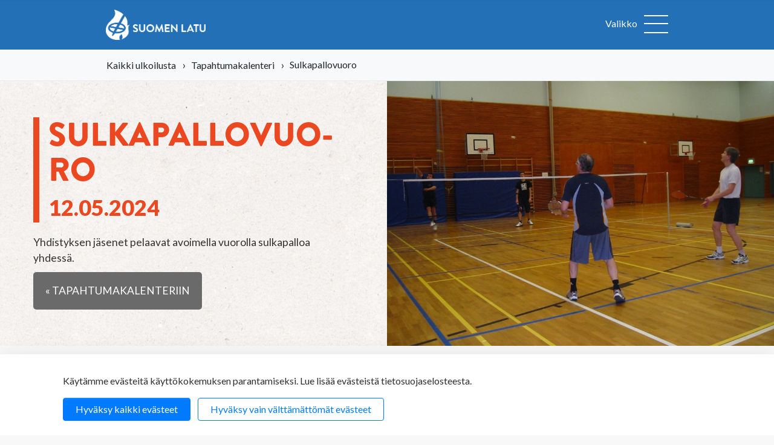

--- FILE ---
content_type: text/html; charset=UTF-8
request_url: https://www.suomenlatu.fi/tapahtumakalenteri/sulkapallovuoro-513.html
body_size: 13092
content:
<!-- New page template -->

	<!doctype html>
<html lang="fi">
	<head>
		<meta charset="utf-8">
		<meta name="viewport" content="width=device-width, initial-scale=1, shrink-to-fit=no">
		<link rel="preconnect" href="https://code.jquery.com">
<link rel="preconnect" href="https://cdnjs.cloudflare.com">
<link rel="preconnect" href="https://maxcdn.bootstrapcdn.com">
		
		
<meta property="og:title" content="Sulkapallovuoro"/>
<meta property="og:url" content="https://www.suomenlatu.fi/tapahtumakalenteri/sulkapallovuoro-513.html"/>
<meta property="og:description" content="Yhdistyksen jäsenet pelaavat avoimella vuorolla sulkapalloa yhdessä." />
<meta property="og:image" content="/media/intra/tapahtumakuvat/cache/206-dd6d9-400x9999,q=85.jpg" />

<link href="https://www.suomenlatu.fi/media/layout/css/print.css" rel="stylesheet" media="print" />

<link rel="shortcut icon" href="https://www.suomenlatu.fi/media/layout/favicon.ico">
<link rel="apple-touch-icon" sizes="57x57" href="https://www.suomenlatu.fi/media/layout/apple-touch-icon-57x57.png">
<link rel="apple-touch-icon" sizes="114x114" href="https://www.suomenlatu.fi/media/layout/apple-touch-icon-114x114.png">
<link rel="apple-touch-icon" sizes="72x72" href="https://www.suomenlatu.fi/media/layout/apple-touch-icon-72x72.png">
<link rel="apple-touch-icon" sizes="144x144" href="https://www.suomenlatu.fi/media/layout/apple-touch-icon-144x144.png">
<link rel="apple-touch-icon" sizes="60x60" href="https://www.suomenlatu.fi/media/layout/apple-touch-icon-60x60.png">
<link rel="apple-touch-icon" sizes="120x120" href="https://www.suomenlatu.fi/media/layout/apple-touch-icon-120x120.png">
<link rel="apple-touch-icon" sizes="76x76" href="https://www.suomenlatu.fi/media/layout/apple-touch-icon-76x76.png">
<link rel="apple-touch-icon" sizes="152x152" href="https://www.suomenlatu.fi/media/layout/apple-touch-icon-152x152.png">
<link rel="icon" type="image/png" href="https://www.suomenlatu.fi/media/layout/favicon-196x196.png" sizes="196x196">
<link rel="icon" type="image/png" href="https://www.suomenlatu.fi/media/layout/favicon-160x160.png" sizes="160x160">
<link rel="icon" type="image/png" href="https://www.suomenlatu.fi/media/layout/favicon-96x96.png" sizes="96x96">
<link rel="icon" type="image/png" href="https://www.suomenlatu.fi/media/layout/favicon-16x16.png" sizes="16x16">
<link rel="icon" type="image/png" href="https://www.suomenlatu.fi/media/layout/favicon-32x32.png" sizes="32x32">
<meta name="msapplication-TileColor" content="#2b5797">
<meta name="msapplication-TileImage" content="/media/layout/mstile-144x144.png">
<meta name="msapplication-config" content="/media/layout/browserconfig.xml">

<link rel="stylesheet" href="https://cdnjs.cloudflare.com/ajax/libs/select2/4.0.4/css/select2.min.css" />

<link rel="stylesheet" href="https://www.suomenlatu.fi/media/layout/css/jquery.mmenu.all.css" media="screen" />
<link rel="stylesheet" href="https://www.suomenlatu.fi/media/layout/css/jquery.fancybox.css" media="screen" />
<link rel="stylesheet" href="https://www.suomenlatu.fi/media/layout/css/default.css" media="screen" />
<link rel="stylesheet" href="https://www.suomenlatu.fi/media/layout/css/default.date.css" media="screen" />
<link rel="stylesheet" href="//code.jquery.com/ui/1.12.0/themes/base/jquery-ui.css" />

<!-- Old font awesome -->
<link rel="stylesheet" href="//maxcdn.bootstrapcdn.com/font-awesome/4.5.0/css/font-awesome.min.css" />

<link rel="stylesheet" href="https://cdn.jsdelivr.net/npm/swiper@11/swiper-bundle.min.css"/>
<link href="https://www.suomenlatu.fi/media/layout/intra/css/swiper.css" rel="stylesheet" media="screen" />

<link href='//fonts.googleapis.com/css?family=Lato:400,900,400italic,900italic' rel='stylesheet' type='text/css'>

<link href="https://www.suomenlatu.fi/media/layout/css/fonts.css" rel="stylesheet" />
<link href="https://www.suomenlatu.fi/media/layout/css/editor.css" rel="stylesheet" />

<link rel="stylesheet" href="https://www.suomenlatu.fi/media/layout/css/fl-screen.css?ver=002" />
<link rel="stylesheet" href="https://www.suomenlatu.fi/media/layout/css/oittaa.css" />

<script src="https://use.typekit.net/asj7ywh.js"></script>
<script>try{Typekit.load({ async: true });}catch(e){}</script>


<link rel="stylesheet" href="//code.jquery.com/ui/1.12.0/themes/base/jquery-ui.css" />
<link rel="stylesheet" href="//maxcdn.bootstrapcdn.com/font-awesome/4.5.0/css/font-awesome.min.css" />
<link href="https://fonts.googleapis.com/css?family=PT+Sans+Narrow:400,700&subset=latin-ext" rel="stylesheet">
<link href="https://www.suomenlatu.fi/media/layout/intra/css/select2.css" rel="stylesheet" media="screen" />
<link href="https://www.suomenlatu.fi/media/layout/css/yhdistyshaku-dev.css" rel="stylesheet" media="screen" />
<link rel="stylesheet" href="https://www.suomenlatu.fi/media/layout/css/tapahtumakalenteri.css?_=1733826383" />

<link rel="stylesheet" href="" />

<link rel="stylesheet" href="https://www.suomenlatu.fi/media/layout/build/css/main.css?_=1756465942">
<link rel="stylesheet" href="https://www.suomenlatu.fi/media/layout/build/css/media-sm.css?_=1756465942" media="(min-width: 450px)">
<link rel="stylesheet" href="https://www.suomenlatu.fi/media/layout/build/css/media-md.css?_=1756465942" media="(min-width: 768px)">
<link rel="stylesheet" href="https://www.suomenlatu.fi/media/layout/build/css/media-lg.css?_=1756465942" media="(min-width: 992px)">
<link rel="stylesheet" href="https://www.suomenlatu.fi/media/layout/build/css/media-xl.css?_=1756465942" media="(min-width: 1200px)">
<link rel="stylesheet" href="https://www.suomenlatu.fi/media/layout/build/css/print.css?_=1756465942" media="print">

<link rel="stylesheet" href="https://www.suomenlatu.fi/media/layout/css/gsc-update.css?_=1584428578">
		<script src="https://code.jquery.com/jquery-3.2.1.min.js" integrity="sha256-hwg4gsxgFZhOsEEamdOYGBf13FyQuiTwlAQgxVSNgt4=" crossorigin="anonymous"></script>

<script defer src="https://cdnjs.cloudflare.com/ajax/libs/popper.js/1.11.0/umd/popper.min.js" integrity="sha384-b/U6ypiBEHpOf/4+1nzFpr53nxSS+GLCkfwBdFNTxtclqqenISfwAzpKaMNFNmj4" crossorigin="anonymous"></script>
<script defer src="https://maxcdn.bootstrapcdn.com/bootstrap/4.0.0-beta/js/bootstrap.min.js" integrity="sha384-h0AbiXch4ZDo7tp9hKZ4TsHbi047NrKGLO3SEJAg45jXxnGIfYzk4Si90RDIqNm1" crossorigin="anonymous"></script>
<script defer src="https://cdnjs.cloudflare.com/ajax/libs/lazysizes/3.0.0/lazysizes.min.js" integrity="sha384-uhgOjbBYUq5Z/que52+tXA+WhwGLOJi0i8yABYH6myBumg5aC5Cq/2LljI0ejlP/" crossorigin="anonymous"></script>




<script defer src="https://www.suomenlatu.fi/media/layout/js/vendor/modernizr.js"></script>
<script defer src="https://maps.google.com/maps/api/js?key=AIzaSyDZ2G0YVc63-2mTNOZH3iSMqk96VRn0QBQ&sensor=false&language=fi&libraries=geometry,places" ></script>
<script defer type="text/javascript" src="https://www.suomenlatu.fi/media/layout/intra/js/swiper.min.js"></script>
<script defer type="text/javascript" src="https://www.suomenlatu.fi/media/layout/js/markerclusterer.js"></script>
<script defer type="text/javascript" src="https://www.suomenlatu.fi/media/layout/js/oms.min.js"></script>
<script defer type="text/javascript" src="https://www.suomenlatu.fi/media/layout/intra/js/select2.min.js"></script>
<script defer src="https://cdn.jsdelivr.net/npm/swiper@11/swiper-bundle.min.js"></script>


<script defer type="text/javascript" src="https://www.suomenlatu.fi/media/layout/js/jquery.mmenu.min.all.js"></script>
<script defer type="text/javascript" src="https://www.suomenlatu.fi/media/layout/js/jquery.fancybox.pack.js"></script>
<script defer type="text/javascript" src="https://www.suomenlatu.fi/media/layout/js/jquery.scrollbar.js"></script>
<script defer type="text/javascript" src="https://www.suomenlatu.fi/media/layout/js/picker.js"></script>
<script defer type="text/javascript" src="https://www.suomenlatu.fi/media/layout/js/picker.date.js"></script>
<script defer type="text/javascript" src="//code.jquery.com/ui/1.12.0/jquery-ui.js"></script>
<script defer type="text/javascript" src="https://www.suomenlatu.fi/media/layout/js/fi_fi.js"></script>
<script defer type="text/javascript" src="https://www.suomenlatu.fi/media/layout/js/jquery.minimalect.js"></script>
<script defer type="text/javascript" src="https://www.suomenlatu.fi/media/layout/js/enquire.min.js"></script>
<script defer type="text/javascript" src="https://www.suomenlatu.fi/media/layout/js/matchmedia.js"></script>
<script defer type="text/javascript" src="https://www.suomenlatu.fi/media/layout/js/matchmedia.addlistener.js"></script>
<script defer type="text/javascript" src="https://www.suomenlatu.fi/media/layout/intra/js/jquery.datatables.min.js"></script>

<script defer type="text/javascript" src="https://www.suomenlatu.fi/media/layout/intra/js/datepicker-fi.js"></script>

<!-- Hyphenopoly -->
<script>
        var Hyphenopoly = {
            require: {
                "fi": "FORCEHYPHENOPOLY",
				"se": "Silbentrennungsalgorithmus",
            },
            paths: {
                patterndir: "https://www.suomenlatu.fi/media/layout/js/vendor/hyphenopoly/patterns/",
                maindir: "https://www.suomenlatu.fi/media/layout/js/vendor/hyphenopoly/"
            },
            setup: {
                hide: "none",
                selectors: {
                    ".hyphenate": {}
                }
            }
        };
console.log('test')
</script>

<script defer src="https://www.suomenlatu.fi/media/layout/js/vendor/hyphenopoly/hyphenopoly_loader.js?_=1652086633"></script>

<!-- 
<script defer type="text/javascript" src="https://www.suomenlatu.fi/media/layout/js/hypher/hypher/src/jquery.hypher.js"></script>
<script defer type="text/javascript" src="https://www.suomenlatu.fi/media/layout/js/hypher/hypher/patterns/en-us.js"></script>
<script defer type="text/javascript" src="https://www.suomenlatu.fi/media/layout/js/hypher/hypher/patterns/en-gb.js"></script>
<script defer type="text/javascript" src="https://www.suomenlatu.fi/media/layout/js/hypher/hypher/patterns/fi.js"></script>
<script defer type="text/javascript" src="https://www.suomenlatu.fi/media/layout/js/hypher/hypher/patterns/sv.js"></script>
-->

<script type="text/javascript" src="https://johku.com/widget.js"></script>





<script defer type="text/javascript" src="https://www.suomenlatu.fi/media/layout/js/fl-javascript.js?_=1736862521"></script>

<script defer type="text/javascript" src="https://www.suomenlatu.fi/media/layout/js/tapahtumakalenteri.js?_=1724155691"></script>




<script defer src="https://www.suomenlatu.fi/media/layout/build/js/main.js?_=1709278776"></script>

		
		<script defer src="https://www.suomenlatu.fi/media/layout/ohjaajarekisteri/instructor-search.js?_=1543584104"></script>
<script defer src="https://www.suomenlatu.fi/media/layout/ohjaajarekisteri/instructor-editor.js?_=1539243575"></script>

<link rel="stylesheet" href="https://www.suomenlatu.fi/media/layout/ohjaajarekisteri/styles.css?_=1523350019">

		<title>Sulkapallovuoro - Suomen Latu</title>            
		<meta name="description" content="Yhdistyksen jäsenet pelaavat avoimella vuorolla sulkapalloa yhdessä.">

				<meta property="og:title" content="Sulkapallovuoro - Suomen Latu">
		<meta property="og:type" content="article">
		<meta property="og:url" content="https://www.suomenlatu.fi/tapahtumakalenteri/sulkapallovuoro-513.html">
		<meta property="og:description" content="Yhdistyksen jäsenet pelaavat avoimella vuorolla sulkapalloa yhdessä.">
				<meta http-equiv="Content-Type" content="text/html; charset=UTF-8" />
<link rel="canonical" href="https://www.suomenlatu.fi/tapahtumakalenteri/sulkapallovuoro-513.html" />
<link rel="alternate" href="https://www.suomenlatu.fi/tapahtumakalenteri/sulkapallovuoro-513.html" hreflang="fi">
<link rel="alternate" href="https://www.suomenlatu.fi/tapahtumakalenteri/sulkapallovuoro-513.html" hreflang="x-default">
						
		

		<script>
  (function(i,s,o,g,r,a,m){i['GoogleAnalyticsObject']=r;i[r]=i[r]||function(){
  (i[r].q=i[r].q||[]).push(arguments)},i[r].l=1*new Date();a=s.createElement(o),
  m=s.getElementsByTagName(o)[0];a.async=1;a.src=g;m.parentNode.insertBefore(a,m)
  })(window,document,'script','//www.google-analytics.com/analytics.js','ga');

  ga('create', 'UA-6308753-1', 'auto');
  ga('send', 'pageview');

</script>
<script>window.ltcnT = {'fi': {
			text: 'Käytämme evästeitä käyttökokemuksen parantamiseksi. Lue lisää evästeistä tietosuojaselosteesta.',
			btnAll: 'Hyväksy kaikki evästeet',
			btnNecessary: 'Hyväksy vain välttämättömät evästeet',
		}};</script><script>// Object.assign IE polyfill
if (typeof Object.assign !== 'function') {
	// Must be writable: true, enumerable: false, configurable: true
	Object.defineProperty(Object, "assign", {
		value: function assign(target, varArgs) { // .length of function is 2
			'use strict';
			if (target === null || target === undefined) {
				throw new TypeError('Cannot convert undefined or null to object');
			}

			var to = Object(target);

			for (var index = 1; index < arguments.length; index++) {
				var nextSource = arguments[index];

				if (nextSource !== null && nextSource !== undefined) {
				for (var nextKey in nextSource) {
					// Avoid bugs when hasOwnProperty is shadowed
					if (Object.prototype.hasOwnProperty.call(nextSource, nextKey)) {
					to[nextKey] = nextSource[nextKey];
					}
				}
				}
			}
			return to;
		},
		writable: true,
		configurable: true
	});
}

// lianatech cookie notice
function ltcn() {
	var lang = document.documentElement.lang.toLowerCase();
	var cookieNotice = null;
	var cookieName = 'ltcn';
	// support 2 types of selections: all or required only
	var valueMap = {
		all: 'ltcn-script-all',
		necessary: false,
	};
	function getCookie(key) {
		var name = key + '=';
		var decodedCookie = decodeURIComponent(document.cookie);
		var ca = decodedCookie.split(';');
		for (var i = 0; i < ca.length; i++) {
			var c = ca[i];
			while (c.charAt(0) === ' ') {
				c = c.substring(1);
			}
			if (c.indexOf(name) === 0) {
				return c.substring(name.length, c.length);
			}
		}
		return '';
	}
	function appendConsentBar() {
		var t = window.ltcnT[lang] ? window.ltcnT[lang] : window.ltcnT.en;
		var tpl = '<div class="ltcn__container">'
			+ '<p>' + t.text + '</p>'
			+ '<button class="ltcn__btn ltcn__btn--primary" data-type="all" type="button">' + t.btnAll + '</button>'
			+ '<button class="ltcn__btn ltcn__btn--secondary" data-type="necessary" type="button">' + t.btnNecessary + '</button>'
			+ '</div>';
		var div = document.createElement('div');
		div.classList.add('ltcn');
		div.innerHTML = tpl;
		document.body.appendChild(div);
		cookieNotice = document.querySelector('.ltcn');
	}

	// find existing script tag with manipulated type attribute
	// and create a real script tag based on it
	function appendScripts(selector) {
		var scripts = document.querySelectorAll('script.' + selector);
		for (var i = 0; i < scripts.length; i++) {
			var script = scripts[i];
			var newScript = document.createElement('script');
			if (script.textContent !== '') {
				var content = document.createTextNode(script.textContent);
				newScript.appendChild(content);
			}
			script.parentNode.replaceChild(newScript, script);
			if (script.src) {
				newScript.src = script.src;
			}
		}
	}
	function handleBtnClick(event) {
		var id = event.target.dataset.type;
		var scriptSelector = valueMap[id];
		if (!id || typeof scriptSelector === 'undefined') return false;
		if (scriptSelector) appendScripts(scriptSelector);
		var expireDate = new Date();
		expireDate.setTime(expireDate.getTime() + (1000*60*60*24*365*20));
		var cookieExpires = '; expires=' + expireDate.toGMTString();
		document.cookie = cookieName + '=' + id + cookieExpires + '; path=/';
		cookieNotice.style.display = 'none';
		return true;
	}
	function init() {
		var consent = getCookie(cookieName);
		if (consent && valueMap[consent]) return appendScripts(valueMap[consent]);
		appendConsentBar();
		var btns = document.querySelectorAll('.ltcn__btn');
		for (var i = 0; i < btns.length; i++) {
			btns[i].addEventListener('click', handleBtnClick);
		}
		return false;
	}
	return init();
}
// initialize after DOM has been laoded so cookie notification markup can be found
document.addEventListener('DOMContentLoaded', ltcn);
</script><style>.ltcn {
	z-index: 9999;
	position: fixed;
	left: 0;
	bottom: 0;
	width: 100vw;
	max-height: 100vh;
	overflow: auto;
	background-color: #fff;
	box-shadow: 0 1rem 3rem rgba(0, 0, 0, 0.175);
}

.ltcn p {
	color: #303030;
}

.ltcn__container {
	max-width: 1136px;
	margin-right: auto;
	margin-left: auto;
	padding-top: 1rem;
	padding-right: 2rem;
	padding-bottom: 1rem;
	padding-left: 2rem;
}

.ltcn__btn {
	display: inline-block !important;
	margin-right: 0.75rem;
	margin-bottom: 0.5rem;
	padding: 0.375rem 1.25rem;
	vertical-align: middle;
	color: #212529;
	background-color: transparent;
	border: 1px solid transparent;
	border-radius: 4px;
	line-height: 1.5;
	text-align: center;
	font-size: 1rem;
	font-weight: 400;
	cursor: pointer;
	-webkit-user-select: none;
	-moz-user-select: none;
	-ms-user-select: none;
	user-select: none;
	transition: color 0.15s ease-in-out, background-color 0.15s ease-in-out, border-color 0.15s ease-in-out, box-shadow 0.15s ease-in-out;
}

.ltcn__btn:last-of-type {
	margin-right: 0;
}

.ltcn__btn--primary {
	color: #fff;
	background-color: #007bff;
	border-color: #007bff;
	box-shadow: inset 0 1px 0 rgba(255, 255, 255, 0.15), 0 1px 1px rgba(0, 0, 0, 0.075);
}

.ltcn__btn--secondary {
	color: #007bff;
	border-color: #007bff;
}
</style><!-- Google Tag Manager -->
<script type="text/x-analytics-script" class="ltcn-script-all">(function(w,d,s,l,i){w[l]=w[l]||[];w[l].push({'gtm.start':new Date().getTime(),event:'gtm.js'});var f=d.getElementsByTagName(s)[0],j=d.createElement(s),dl=l!='dataLayer'?'&l='+l:'';j.async=true;j.src='https://www.googletagmanager.com/gtm.js?id='+i+dl;f.parentNode.insertBefore(j,f);
							})(window,document,'script','dataLayer','GTM-WDFZWZL');</script>
<!-- End Google Tag Manager -->

<!-- Facebook Pixel Code -->
<script type="text/x-analytics-script" class="ltcn-script-all">
	!function(f,b,e,v,n,t,s)
	{if(f.fbq)return;n=f.fbq=function(){n.callMethod?
		n.callMethod.apply(n,arguments):n.queue.push(arguments)};
	 if(!f._fbq)f._fbq=n;n.push=n;n.loaded=!0;n.version='2.0';
	 n.queue=[];t=b.createElement(e);t.async=!0;
	 t.src=v;s=b.getElementsByTagName(e)[0];
	 s.parentNode.insertBefore(t,s)}(window, document,'script',
									 'https://connect.facebook.net/en_US/fbevents.js');
	fbq('init', '411543829278667');
	fbq('track', 'PageView');
</script>
<noscript><img height="1" width="1" style="display:none" src="https://www.facebook.com/tr?id=411543829278667&amp;ev=PageView&amp;noscript=1"></noscript>
<!-- End Facebook Pixel Code -->

	</head>
	<body class="
	notMobile			default														 tapahtumakalenteri	">
	<!-- Google Tag Manager (noscript) -->
<noscript><iframe src="https://www.googletagmanager.com/ns.html?id=GTM-WDFZWZL" height="0" width="0" style="display:none;visibility:hidden"></iframe></noscript>
<!-- End Google Tag Manager (noscript) -->

	<div  id="wrapper">
		<main class="site-main">

							<div class="fixednav-2023" id="fixednav">
	<div class="container px-0">
				<a href="https://www.suomenlatu.fi/" class="logo">Suomen Latu</a>
<ul class="menu"><li class="first level1
">
	<a href="https://www.suomenlatu.fi/ulkoilu.html" class="first level1">Ulkoilu</a>
</li><li class="level1
">
	<a href="https://www.suomenlatu.fi/lapset-perheet.html" class="level1">Lapset &amp; perheet</a>
</li><li class="level1
">
	<a href="https://www.suomenlatu.fi/tapahtumat.html" class="level1">Tapahtumat</a>
</li><li class="level1
">
	<a href="https://www.suomenlatu.fi/tietoa-meista.html" class="level1">Tietoa meistä</a>
</li><li class="last level1
">
	<a href="https://www.suomenlatu.fi/liity-jaseneksi.html" class="last level1">Liity jäseneksi</a>
</li></ul>

<div id="fixednav-search" class="search">
	<div class="search-holder">
		<form action="https://www.suomenlatu.fi/hakutulokset.html" method="get">
			<input type="text" name="q" value="" id="search-fixednav" class="formTextinput" data-placeholder="Hae sivustolta" placeholder="">
			<span class="search-icon">Hae</span>
			<button type="submit" value="Haku" class="formCustomSubmit">Hae</button>
		</form>
	</div>
</div>

<a href="#header" class="back2top" title="Takaisin sivun alkuun"><span class="icon big-arrow-up">&nbsp;</span></a>
			</div>
</div>
<div id="header">

	<!-- Topbar -->
		
	<!-- Navigation -->
	<div class="navigation-2023 bg-primary">
		<div class="container">
			<div class="navigation py-3" >

				<!-- Logo -->
				<div class="d-flex">
								<a href="https://www.suomenlatu.fi/" class="logo"><img class="img-fluid" src="https://www.suomenlatu.fi/media/suomen-ladun-logot/sula_logo_vaaka_valkoinen_150ppi.png"/></a>
			
								</div>

				<!-- Navigation -->
				<a href="#mobilemenu" class="mmenu-btn d-block" aria-label="Avaa valikko">
					<span class="text-white mr-2">Valikko</span>
					<span class="lines">
						<span class="line">&nbsp;</span>
						<span class="line">&nbsp;</span>
						<span class="line">&nbsp;</span>
					</span>
				</a>
				<div style="display: none">
					<div id="mobilemenu">
						<ul class="menu mobile-menu">
							<li class="mm-close-wrapper"><button aria-label="sulje valikko" class="js-mm-close mm-close">&#x2715;</button></li>
							<li class="d-flex justify-content-center mb-2 main-links">
		
			<a href="https://www.suomenlatu.fi/etusivu.html"><img class="img-fluid mx-auto" style="max-width: 90%; max-height: 80px;" src="https://www.suomenlatu.fi/media/layout/img/cache/logo2x-800x500.png" loading="lazy" alt=""/></a>
		
</li><li class=" main-links">
		
			<span class="d-flex align-items-center justify-content-center p-3"><a class="btn btn-secondary" style="max-width: 90%" href="https://suomenlatu.fais.fi/">Verkkokauppa</a></span>
		
</li>							
														<li class="first level1 hasSubItems main-links">
	<a href="https://www.suomenlatu.fi/ulkoilu.html" class="first level1 hasSubItems">Ulkoilu</a>
	<ul><li class="first level2 hasSubItems main-links">
	<a href="https://www.suomenlatu.fi/ulkoilu/hiihto.html" class="first level2 hasSubItems">Hiihto</a>
	<ul><li class="first level3 main-links">
	<a href="https://www.suomenlatu.fi/ulkoilu/hiihto/perinteisen-tekniikat-haltuun.html" class="first level3">Perinteisen tekniikat haltuun</a>
	
</li><li class="level3 main-links">
	<a href="https://www.suomenlatu.fi/ulkoilu/hiihto/vapaan-tekniikat-haltuun.html" class="level3">Vapaan tekniikat haltuun</a>
	
</li><li class="level3 main-links">
	<a href="https://www.suomenlatu.fi/ulkoilu/hiihto/latuetiketti.html" class="level3">Latuetiketti</a>
	
</li><li class="level3 main-links">
	<a href="https://www.suomenlatu.fi/ulkoilu/hiihto/voitelu.html" class="level3">Voitelu</a>
	
</li><li class="level3 main-links">
	<a href="https://www.suomenlatu.fi/ulkoilu/hiihto/hiihtovalineet.html" class="level3">Hiihtovälineet</a>
	
</li><li class="last level3 main-links">
	<a href="https://www.suomenlatu.fi/ulkoilu/hiihto/hiihtovaatteet.html" class="last level3">Hiihtovaatteet</a>
	
</li></ul>
</li><li class="level2 hasSubItems main-links">
	<a href="https://www.suomenlatu.fi/ulkoilu/talviuinti.html" class="level2 hasSubItems">Talviuinti</a>
	<ul><li class="first level3 main-links">
	<a href="https://www.suomenlatu.fi/ulkoilu/talviuinti/nain-aloitat-talviuinnin.html" class="first level3">Näin aloitat talviuinnin</a>
	
</li><li class="level3 main-links">
	<a href="https://www.suomenlatu.fi/ulkoilu/talviuinti/talviuinnin-terveysvaikutukset.html" class="level3">Talviuinnin terveysvaikutukset</a>
	
</li><li class="level3 main-links">
	<a href="https://www.suomenlatu.fi/ulkoilu/talviuinti/talviuinnin-etiketti.html" class="level3">Talviuinnin etiketti</a>
	
</li><li class="level3 main-links">
	<a href="https://www.suomenlatu.fi/ulkoilu/talviuinti/talviuinti-ja-turvallisuus.html" class="level3">Talviuinti ja turvallisuus</a>
	
</li><li class="level3 main-links">
	<a href="https://www.suomenlatu.fi/ulkoilu/talviuinti/tietoa-ja-historiaa-talviuinnista.html" class="level3">Tietoa ja historiaa talviuinnista</a>
	
</li><li class="last level3 main-links">
	<a href="https://www.suomenlatu.fi/ulkoilu/talviuinti/viisi-vinkkia-avantoon.html" class="last level3">Viisi vinkkiä avantoon</a>
	
</li></ul>
</li><li class="level2 hasSubItems main-links">
	<a href="https://www.suomenlatu.fi/ulkoilu/retkeily.html" class="level2 hasSubItems">Retkeily</a>
	<ul><li class="first level3 main-links">
	<a href="https://www.suomenlatu.fi/ulkoilu/retkeily/vinkit-ensimmaiseen-telttayohon.html" class="first level3">Vinkit ensimmäiseen telttayöhön</a>
	
</li><li class="level3 main-links">
	<a href="https://www.suomenlatu.fi/ulkoilu/retkeily/tulipaikkaetiketti.html" class="level3">Tulipaikkaetiketti</a>
	
</li><li class="level3 main-links">
	<a href="https://www.suomenlatu.fi/ulkoilu/retkeily/nain-suunnittelet-retken.html" class="level3">Näin suunnittelet retken</a>
	
</li><li class="level3 main-links">
	<a href="https://www.suomenlatu.fi/ulkoilu/retkeily/retkeilijan-olennaiset-varusteet.html" class="level3">Retkeilijän olennaiset varusteet</a>
	
</li><li class="level3 main-links">
	<a href="https://www.suomenlatu.fi/ulkoilu/retkeily/nain-pakkaat-ja-saadat-rinkan.html" class="level3">Näin pakkaat ja säädät rinkan</a>
	
</li><li class="level3 main-links">
	<a href="https://www.suomenlatu.fi/ulkoilu/retkeily/ruokailu-retkella.html" class="level3">Ruokailu retkellä</a>
	
</li><li class="level3 main-links">
	<a href="https://www.suomenlatu.fi/ulkoilu/retkeily/vinkit-majoitteen-valintaan.html" class="level3">Vinkit majoitteen valintaan</a>
	
</li><li class="level3 main-links">
	<a href="https://www.suomenlatu.fi/ulkoilu/retkeily/tulenteon-abc.html" class="level3">Tulenteon ABC</a>
	
</li><li class="level3 main-links">
	<a href="https://www.suomenlatu.fi/ulkoilu/retkeily/miten-ja-minne-tehda-tarpeet-luonnossa.html" class="level3">Miten ja minne tehdä tarpeet luonnossa?</a>
	
</li><li class="level3 main-links">
	<a href="https://www.suomenlatu.fi/ulkoilu/retkeily/retkikohteen-valinta.html" class="level3">Retkikohteen valinta</a>
	
</li><li class="level3 main-links">
	<a href="https://www.suomenlatu.fi/ulkoilu/retkeily/retkisuunnistuksen-eri-tasot.html" class="level3">Retkisuunnistuksen eri tasot</a>
	
</li><li class="level3 main-links">
	<a href="https://www.suomenlatu.fi/ulkoilu/retkeily/retkeilyn-nelja-tasoa.html" class="level3">Retkeilyn neljä tasoa</a>
	
</li><li class="last level3 main-links">
	<a href="https://www.suomenlatu.fi/ulkoilu/retkeily/kymmenen-vinkkia-koiran-kanssa-retkeilyyn.html" class="last level3">Kymmenen vinkkiä koiran kanssa retkeilyyn</a>
	
</li></ul>
</li><li class="level2 hasSubItems main-links">
	<a href="https://www.suomenlatu.fi/ulkoilu/polkujuoksu.html" class="level2 hasSubItems">Polkujuoksu</a>
	<ul><li class="first level3 main-links">
	<a href="https://www.suomenlatu.fi/ulkoilu/polkujuoksu/nain-aloitat-polkujuoksun.html" class="first level3">Näin aloitat polkujuoksun</a>
	
</li><li class="level3 main-links">
	<a href="https://www.suomenlatu.fi/ulkoilu/polkujuoksu/polkujuoksuvarusteet.html" class="level3">Polkujuoksuvarusteet</a>
	
</li><li class="level3 main-links">
	<a href="https://www.suomenlatu.fi/ulkoilu/polkujuoksu/polkujuoksutekniikka.html" class="level3">Polkujuoksutekniikka</a>
	
</li><li class="level3 main-links">
	<a href="https://www.suomenlatu.fi/ulkoilu/polkujuoksu/polkujuoksun-makitekniikka.html" class="level3">Polkujuoksun mäkitekniikka</a>
	
</li><li class="level3 main-links">
	<a href="https://www.suomenlatu.fi/ulkoilu/polkujuoksu/poluille-perheen-kanssa.html" class="level3">Poluille perheen kanssa</a>
	
</li><li class="last level3 main-links">
	<a href="https://www.suomenlatu.fi/ulkoilu/polkujuoksu/plogging-yhdistaa-juoksun-ja-luonnon-siistimisen.html" class="last level3">Plogging yhdistää juoksun ja luonnon siistimisen</a>
	
</li></ul>
</li><li class="level2 hasSubItems main-links">
	<a href="https://www.suomenlatu.fi/ulkoilu/maastopyoraily.html" class="level2 hasSubItems">Maastopyöräily</a>
	<ul><li class="first level3 main-links">
	<a href="https://www.suomenlatu.fi/ulkoilu/maastopyoraily/viisi-vinkkia-aloittelijalle.html" class="first level3">Viisi vinkkiä aloittelijalle</a>
	
</li><li class="level3 main-links">
	<a href="https://www.suomenlatu.fi/ulkoilu/maastopyoraily/varusteet-maastopyoralenkille.html" class="level3">Varusteet maastopyörälenkille</a>
	
</li><li class="level3 main-links">
	<a href="https://www.suomenlatu.fi/ulkoilu/maastopyoraily/bikepacking-pyoraretkeily.html" class="level3">Bikepacking - pyöräretkeily</a>
	
</li><li class="last level3 main-links">
	<a href="https://www.suomenlatu.fi/ulkoilu/maastopyoraily/tyomatkapyoraily.html" class="last level3">Työmatkapyöräily</a>
	
</li></ul>
</li><li class="level2 hasSubItems main-links">
	<a href="https://www.suomenlatu.fi/ulkoilu/melonta.html" class="level2 hasSubItems">Melonta</a>
	<ul><li class="first level3 main-links">
	<a href="https://www.suomenlatu.fi/ulkoilu/melonta/nain-aloitat-melonnan.html" class="first level3">Näin aloitat melonnan</a>
	
</li><li class="level3 main-links">
	<a href="https://www.suomenlatu.fi/ulkoilu/melonta/melojan-varusteet.html" class="level3">Melojan varusteet</a>
	
</li><li class="level3 main-links">
	<a href="https://www.suomenlatu.fi/ulkoilu/melonta/melonta-turvallisuus.html" class="level3">Melonta &amp; turvallisuus</a>
	
</li><li class="last level3 main-links">
	<a href="https://www.suomenlatu.fi/ulkoilu/melonta/melontaetiketti.html" class="last level3">Melontaetiketti</a>
	
</li></ul>
</li><li class="level2 hasSubItems main-links">
	<a href="https://www.suomenlatu.fi/ulkoilu/sauvakavely.html" class="level2 hasSubItems">Sauvakävely</a>
	<ul><li class="first level3 main-links">
	<a href="https://www.suomenlatu.fi/ulkoilu/sauvakavely/sauvakavelytekniikka-haltuun.html" class="first level3">Sauvakävelytekniikka haltuun</a>
	
</li><li class="last level3 main-links">
	<a href="https://www.suomenlatu.fi/ulkoilu/sauvakavely/valitse-oikeanlainen-sauva.html" class="last level3">Valitse oikeanlainen sauva</a>
	
</li></ul>
</li><li class="level2 hasSubItems main-links">
	<a href="https://www.suomenlatu.fi/ulkoilu/jokaisenoikeudet.html" class="level2 hasSubItems">Jokaisenoikeudet</a>
	<ul><li class="first level3 main-links">
	<a href="https://www.suomenlatu.fi/ulkoilu/jokaisenoikeudet/yleista-jokaisenoikeuksista.html" class="first level3">Yleistä jokaisenoikeuksista</a>
	
</li><li class="level3 main-links">
	<a href="https://www.suomenlatu.fi/ulkoilu/jokaisenoikeudet/mihin-jokaisenoikeudet-perustuvat.html" class="level3">Mihin jokaisenoikeudet perustuvat?</a>
	
</li><li class="level3 main-links">
	<a href="https://www.suomenlatu.fi/ulkoilu/jokaisenoikeudet/tulenteko.html" class="level3">Tulenteko</a>
	
</li><li class="level3 main-links">
	<a href="https://www.suomenlatu.fi/ulkoilu/jokaisenoikeudet/koiran-ulkoiluttaminen.html" class="level3">Koiran ulkoiluttaminen</a>
	
</li><li class="level3 main-links">
	<a href="https://www.suomenlatu.fi/ulkoilu/jokaisenoikeudet/kieltotaulut.html" class="level3">Kieltotaulut</a>
	
</li><li class="level3 main-links">
	<a href="https://www.suomenlatu.fi/ulkoilu/jokaisenoikeudet/kotirauha.html" class="level3">Kotirauha</a>
	
</li><li class="level3 main-links">
	<a href="https://www.suomenlatu.fi/ulkoilu/jokaisenoikeudet/leiriytyminen.html" class="level3">Leiriytyminen</a>
	
</li><li class="level3 main-links">
	<a href="https://www.suomenlatu.fi/ulkoilu/jokaisenoikeudet/liikkuminen-jalan-hiihtaen-ja-pyoralla.html" class="level3">Liikkuminen jalan, hiihtäen ja pyörällä</a>
	
</li><li class="level3 main-links">
	<a href="https://www.suomenlatu.fi/ulkoilu/jokaisenoikeudet/maihinnousu.html" class="level3">Maihinnousu</a>
	
</li><li class="level3 main-links">
	<a href="https://www.suomenlatu.fi/ulkoilu/jokaisenoikeudet/moottoriajoneuvolla-maastossa.html" class="level3">Moottoriajoneuvolla maastossa</a>
	
</li><li class="level3 main-links">
	<a href="https://www.suomenlatu.fi/ulkoilu/jokaisenoikeudet/pelloilla-kulkeminen.html" class="level3">Pelloilla kulkeminen</a>
	
</li><li class="level3 main-links">
	<a href="https://www.suomenlatu.fi/ulkoilu/jokaisenoikeudet/rakennelmien-kayttaminen.html" class="level3">Rakennelmien käyttäminen</a>
	
</li><li class="last level3 main-links">
	<a href="https://www.suomenlatu.fi/ulkoilu/jokaisenoikeudet/sammal-jakala-kaavat-villiyrtit-ja-puun-osat.html" class="last level3">Sammal, jäkälä, käävät, villiyrtit ja puun osat</a>
	
</li></ul>
</li><li class="last level2 hasSubItems main-links">
	<a href="https://www.suomenlatu.fi/ulkoilu/soveltava-ulkoilu.html" class="last level2 hasSubItems">Soveltava ulkoilu</a>
	<ul><li class="first level3 main-links">
	<a href="https://www.suomenlatu.fi/ulkoilu/soveltava-ulkoilu/loyda-oma-tapasi-ulkoilla-soveltaen.html" class="first level3">Löydä oma tapasi ulkoilla soveltaen</a>
	
</li><li class="last level3 main-links">
	<a href="https://www.suomenlatu.fi/ulkoilu/soveltava-ulkoilu/nelja-vinkkia-65-vuotiaiden-ulkoiluun-ja-luonnossa-liikkumiseen.html" class="last level3">Neljä vinkkiä + 65-vuotiaiden ulkoiluun ja luonnossa liikkumiseen</a>
	
</li></ul>
</li></ul>
</li><li class="level1 hasSubItems main-links">
	<a href="https://www.suomenlatu.fi/lapset-perheet.html" class="level1 hasSubItems">Lapset &amp; perheet</a>
	<ul><li class="first level2 main-links">
	<a href="https://www.suomenlatu.fi/lapset-perheet/osallista-lapsi-retken-suunnitteluun-ja-toteutukseen.html" class="first level2">Osallista lapsi retken suunnitteluun ja toteutukseen</a>
	
</li><li class="level2 main-links">
	<a href="https://www.suomenlatu.fi/lapset-perheet/metsamorri.html" class="level2">Metsämörri</a>
	
</li><li class="level2 main-links">
	<a href="https://www.suomenlatu.fi/lapset-perheet/viisi-perinteista-talvipaivan-leikkia.html" class="level2">Viisi perinteistä talvipäivän leikkiä</a>
	
</li><li class="level2 main-links">
	<a href="https://www.suomenlatu.fi/lapset-perheet/lasten-kanssa-hiihtamaan.html" class="level2">Lasten kanssa hiihtämään</a>
	
</li><li class="level2 main-links">
	<a href="https://www.suomenlatu.fi/lapset-perheet/vinkit-perhemelontaan.html" class="level2">Vinkit perhemelontaan</a>
	
</li><li class="level2 main-links">
	<a href="https://www.suomenlatu.fi/lapset-perheet/perheen-kanssa-polkujuoksulenkille.html" class="level2">Perheen kanssa polkujuoksulenkille</a>
	
</li><li class="level2 main-links">
	<a href="https://www.suomenlatu.fi/lapset-perheet/nain-teet-upean-lumiveistoksen.html" class="level2">Näin teet upean lumiveistoksen</a>
	
</li><li class="level2 main-links">
	<a href="https://www.suomenlatu.fi/lapset-perheet/klassikkolautapelit-pihapeleina.html" class="level2">Klassikkolautapelit pihapeleinä</a>
	
</li><li class="level2 main-links">
	<a href="https://www.suomenlatu.fi/lapset-perheet/koko-perheen-linturetki.html" class="level2">Koko perheen linturetki</a>
	
</li><li class="level2 main-links">
	<a href="https://www.suomenlatu.fi/lapset-perheet/luontobingoa-lasten-kanssa.html" class="level2">Luontobingoa lasten kanssa</a>
	
</li><li class="last level2 main-links">
	<a href="https://www.suomenlatu.fi/lapset-perheet/muumit-80-vuotta-juhlavuosi.html" class="last level2">Muumit 80 vuotta - Juhlavuosi</a>
	
</li></ul>
</li><li class="level1 main-links">
	<a href="https://www.suomenlatu.fi/tapahtumat.html" class="level1">Tapahtumat</a>
	
</li><li class="level1 hasSubItems main-links">
	<a href="https://www.suomenlatu.fi/tietoa-meista.html" class="level1 hasSubItems">Tietoa meistä</a>
	<ul><li class="first level2 hasSubItems main-links">
	<a href="https://www.suomenlatu.fi/tietoa-meista/yhteystiedot.html" class="first level2 hasSubItems">Yhteystiedot</a>
	<ul><li class="first level3 main-links">
	<a href="https://www.suomenlatu.fi/tietoa-meista/yhteystiedot/toimisto.html" class="first level3">Toimisto</a>
	
</li><li class="level3 main-links">
	<a href="https://www.suomenlatu.fi/tietoa-meista/yhteystiedot/henkilokunta.html" class="level3">Henkilökunta</a>
	
</li><li class="level3 main-links">
	<a href="https://www.suomenlatu.fi/tietoa-meista/yhteystiedot/hallitus.html" class="level3">Hallitus</a>
	
</li><li class="level3 main-links">
	<a href="https://www.suomenlatu.fi/tietoa-meista/yhteystiedot/laskutus.html" class="level3">Laskutus</a>
	
</li><li class="last level3 main-links">
	<a href="https://www.suomenlatu.fi/tietoa-meista/yhteystiedot/yhdistyshaku.html" class="last level3">Yhdistyshaku</a>
	
</li></ul>
</li><li class="level2 hasSubItems main-links">
	<a href="https://www.suomenlatu.fi/tietoa-meista/mika-suomen-latu.html" class="level2 hasSubItems">Mikä Suomen Latu?</a>
	<ul><li class="first level3 main-links">
	<a href="https://www.suomenlatu.fi/tietoa-meista/mika-suomen-latu/strategia.html" class="first level3">Strategia</a>
	
</li><li class="level3 main-links">
	<a href="https://www.suomenlatu.fi/tietoa-meista/mika-suomen-latu/vastuullisuusohjelma.html" class="level3">Vastuullisuusohjelma</a>
	
</li><li class="last level3 main-links">
	<a href="https://www.suomenlatu.fi/tietoa-meista/mika-suomen-latu/toimintasuunnitelma-ja-vuosikertomus.html" class="last level3">Toimintasuunnitelma ja vuosikertomus</a>
	
</li></ul>
</li><li class="level2 hasSubItems main-links">
	<a href="https://www.suomenlatu.fi/tietoa-meista/vaikuttamistyo.html" class="level2 hasSubItems">Vaikuttamistyö</a>
	<ul><li class="first level3 hasSubItems main-links">
	<a href="https://www.suomenlatu.fi/tietoa-meista/vaikuttamistyo/lausunnot.html" class="first level3 hasSubItems">Lausunnot</a>
	<ul><li class="first last level4 main-links">
	<a href="https://www.suomenlatu.fi/tietoa-meista/vaikuttamistyo/lausunnot/lausunnot.html" class="first last level4">Lausunnot</a>
	
</li></ul>
</li><li class="level3 main-links">
	<a href="https://www.suomenlatu.fi/tietoa-meista/vaikuttamistyo/vaalit.html" class="level3">Vaalit</a>
	
</li><li class="last level3 main-links">
	<a href="https://www.suomenlatu.fi/tietoa-meista/vaikuttamistyo/verkostot.html" class="last level3">Verkostot</a>
	
</li></ul>
</li><li class="level2 hasSubItems main-links">
	<a href="https://www.suomenlatu.fi/tietoa-meista/hankkeet.html" class="level2 hasSubItems">Hankkeet</a>
	<ul><li class="first level3 main-links">
	<a href="https://www.suomenlatu.fi/tietoa-meista/hankkeet/kavely-2.0.html" class="first level3">Kävely 2.0</a>
	
</li><li class="level3 main-links">
	<a href="https://www.suomenlatu.fi/tietoa-meista/hankkeet/maastopyorareittiluokitushanke.html" class="level3">Maastopyöräreittiluokitushanke</a>
	
</li><li class="level3 main-links">
	<a href="https://www.suomenlatu.fi/tietoa-meista/hankkeet/ulkoilutietopalveluhanke.html" class="level3">Ulkoilutietopalveluhanke</a>
	
</li><li class="level3 main-links">
	<a href="https://www.suomenlatu.fi/tietoa-meista/hankkeet/maenlaskupaikkahanke.html" class="level3">Mäenlaskupaikkahanke</a>
	
</li><li class="level3 main-links">
	<a href="https://www.suomenlatu.fi/tietoa-meista/hankkeet/kaikille-avoin-ulkoilu.html" class="level3">Kaikille avoin ulkoilu</a>
	
</li><li class="level3 main-links">
	<a href="https://www.suomenlatu.fi/tietoa-meista/hankkeet/hyvinvointia-ulkoilusta.html" class="level3">Hyvinvointia ulkoilusta</a>
	
</li><li class="level3 main-links">
	<a href="https://www.suomenlatu.fi/tietoa-meista/hankkeet/talviuintihanke.html" class="level3">Talviuintihanke</a>
	
</li><li class="level3 main-links">
	<a href="https://www.suomenlatu.fi/tietoa-meista/hankkeet/talvireittihanke.html" class="level3">Talvireittihanke</a>
	
</li><li class="level3 main-links">
	<a href="https://www.suomenlatu.fi/tietoa-meista/hankkeet/yhteiset-polut.html" class="level3">Yhteiset polut</a>
	
</li><li class="last level3 main-links">
	<a href="https://www.suomenlatu.fi/tietoa-meista/hankkeet/paattyneet-hankkeet.html" class="last level3">Päättyneet hankkeet</a>
	
</li></ul>
</li><li class="level2 main-links">
	<a href="https://www.suomenlatu.fi/tietoa-meista/tutkimukset.html" class="level2">Tutkimukset</a>
	
</li><li class="level2 main-links">
	<a href="https://www.suomenlatu.fi/tietoa-meista/kumppanit.html" class="level2">Kumppanit</a>
	
</li><li class="level2 main-links">
	<a href="https://www.suomenlatu.fi/tietoa-meista/avoimet-tyopaikat.html" class="level2">Avoimet työpaikat</a>
	
</li><li class="level2 main-links">
	<a href="https://www.suomenlatu.fi/tietoa-meista/medialle.html" class="level2">Medialle</a>
	
</li><li class="last level2 main-links">
	<a href="https://www.suomenlatu.fi/tietoa-meista/tietosuojaselosteet.html" class="last level2">Tietosuojaselosteet</a>
	
</li></ul>
</li><li class="last level1 hasSubItems main-links">
	<a href="https://www.suomenlatu.fi/liity-jaseneksi.html" class="last level1 hasSubItems">Liity jäseneksi</a>
	<ul><li class="first last level2 main-links">
	<a href="https://www.suomenlatu.fi/liity-jaseneksi/suorajasenyys.html" class="first last level2">Suorajäsenyys</a>
	
</li></ul>
</li><li class="first level1 hasSubItems extra-links first-child">
	<a href="https://www.suomenlatu.fi/jasenille.html" class="first level1 hasSubItems">
		Jäsenille
	</a>
	<ul><li class="first level2 extra-links first-child">
	<a href="https://www.suomenlatu.fi/jasenille/kirjaudu-jasenpolkuun.html" class="first level2">
		Kirjaudu jäsenpolkuun
	</a>
	
</li><li class="level2 extra-links">
	<a href="https://www.suomenlatu.fi/jasenille/jasenpolku.html" class="level2">
		Jäsenpolku
	</a>
	
</li><li class="level2 hasSubItems extra-links">
	<a href="https://www.suomenlatu.fi/jasenille/jasenedut.html" class="level2 hasSubItems">
		Jäsenedut
	</a>
	<ul><li class="first last level3 extra-links first-child">
	<a href="https://www.suomenlatu.fi/jasenille/jasenedut/akumaja.html" class="first last level3">
		Akumaja
	</a>
	
</li></ul>
</li><li class="level2 extra-links">
	<a href="https://www.suomenlatu.fi/jasenille/usein-kysyttya.html" class="level2">
		Usein kysyttyä
	</a>
	
</li><li class="level2 extra-links">
	<a href="https://www.suomenlatu.fi/jasenille/suosittele-jasenyytta.html" class="level2">
		Suosittele jäsenyyttä
	</a>
	
</li><li class="level2 hasSubItems extra-links">
	<a href="https://www.suomenlatu.fi/jasenille/ota-yhteytta-jasenpalveluun.html" class="level2 hasSubItems">
		Ota yhteyttä jäsenpalveluun
	</a>
	<ul><li class="first level3 extra-links first-child">
	<a href="https://www.suomenlatu.fi/jasenille/ota-yhteytta-jasenpalveluun/jasenyhdistyshaku.html" class="first level3">
		Jäsenyhdistyshaku
	</a>
	
</li><li class="last level3 extra-links">
	<a href="https://www.suomenlatu.fi/jasenille/ota-yhteytta-jasenpalveluun/eroan-jasenyydesta.html" class="last level3">
		Eroan jäsenyydestä
	</a>
	
</li></ul>
</li><li class="last level2 extra-links">
	<a href="https://www.suomenlatu.fi/jasenille/tee-vapaaehtoistyota.html" class="last level2">
		Tee vapaaehtoistyötä
	</a>
	
</li></ul>
</li><li class="level1 hasSubItems extra-links">
	<a href="https://www.suomenlatu.fi/yhdistyksille.html" class="level1 hasSubItems">
		Yhdistyksille
	</a>
	<ul><li class="first level2 extra-links first-child">
	<a href="https://www.suomenlatu.fi/yhdistyksille/kirjaudu-yhdistyspolkuun.html" class="first level2">
		Kirjaudu Yhdistyspolkuun
	</a>
	
</li><li class="level2 extra-links">
	<a href="https://www.suomenlatu.fi/yhdistyksille/yhdistyspolku.html" class="level2">
		Yhdistyspolku
	</a>
	
</li><li class="level2 extra-links">
	<a href="https://www.suomenlatu.fi/yhdistyksille/vaikuttaminen.html" class="level2">
		Vaikuttaminen
	</a>
	
</li><li class="level2 extra-links">
	<a href="https://www.suomenlatu.fi/yhdistyksille/yhdistysten-verkkokauppa.html" class="level2">
		Yhdistysten verkkokauppa
	</a>
	
</li><li class="level2 extra-links">
	<a href="https://www.suomenlatu.fi/yhdistyksille/yhdistystoiminta.html" class="level2">
		Yhdistystoiminta
	</a>
	
</li><li class="level2 extra-links">
	<a href="https://www.suomenlatu.fi/yhdistyksille/jarjeston-asiat.html" class="level2">
		Järjestön asiat
	</a>
	
</li><li class="level2 extra-links">
	<a href="https://www.suomenlatu.fi/yhdistyksille/jasenhankinta-ja-viestinta.html" class="level2">
		Jäsenhankinta ja viestintä
	</a>
	
</li><li class="level2 extra-links">
	<a href="https://www.suomenlatu.fi/yhdistyksille/tapahtumien-jarjestaminen.html" class="level2">
		Tapahtumien järjestäminen
	</a>
	
</li><li class="level2 extra-links">
	<a href="https://www.suomenlatu.fi/yhdistyksille/webinaarit.html" class="level2">
		Webinaarit
	</a>
	
</li><li class="last level2 extra-links">
	<a href="https://www.suomenlatu.fi/yhdistyksille/yhdistysten-retkiviikot-kiilopaalla.html" class="last level2">
		Yhdistysten retkiviikot Kiilopäällä
	</a>
	
</li></ul>
</li><li class="level1 hasSubItems extra-links">
	<a href="https://www.suomenlatu.fi/ohjaajille.html" class="level1 hasSubItems">
		Ohjaajille
	</a>
	<ul><li class="first level2 extra-links first-child">
	<a href="https://www.suomenlatu.fi/ohjaajille/minustako-ohjaaja.html" class="first level2">
		Minustako ohjaaja
	</a>
	
</li><li class="level2 extra-links">
	<a href="https://www.suomenlatu.fi/ohjaajille/suomen-ladun-ohjaajavaatteet.html" class="level2">
		Suomen Ladun ohjaajavaatteet
	</a>
	
</li><li class="level2 extra-links">
	<a href="https://www.suomenlatu.fi/ohjaajille/ohjaajatapaaminen.html" class="level2">
		Ohjaajatapaaminen
	</a>
	
</li><li class="level2 extra-links">
	<a href="https://www.suomenlatu.fi/ohjaajille/tukea-hiihdon-ohjaajalle.html" class="level2">
		Tukea hiihdon ohjaajalle
	</a>
	
</li><li class="level2 extra-links">
	<a href="https://www.suomenlatu.fi/ohjaajille/tukea-maastopyorailyn-ohjaajalle.html" class="level2">
		Tukea maastopyöräilyn ohjaajalle
	</a>
	
</li><li class="level2 extra-links">
	<a href="https://www.suomenlatu.fi/ohjaajille/tukea-polkujuoksun-ohjaajalle.html" class="level2">
		Tukea polkujuoksun ohjaajalle
	</a>
	
</li><li class="level2 extra-links">
	<a href="https://www.suomenlatu.fi/ohjaajille/tukea-melonnan-ohjaajalle.html" class="level2">
		Tukea melonnan ohjaajalle
	</a>
	
</li><li class="level2 extra-links">
	<a href="https://www.suomenlatu.fi/ohjaajille/tukea-retkeilyn-ohjaajalle.html" class="level2">
		Tukea retkeilyn ohjaajalle
	</a>
	
</li><li class="level2 extra-links">
	<a href="https://www.suomenlatu.fi/ohjaajille/tukea-luontovoimailun-ohjaajille.html" class="level2">
		Tukea luontovoimailun ohjaajille
	</a>
	
</li><li class="level2 extra-links">
	<a href="https://www.suomenlatu.fi/ohjaajille/tukea-perheiden-ulkoilun-ohjaajalle.html" class="level2">
		Tukea perheiden ulkoilun ohjaajalle
	</a>
	
</li><li class="level2 extra-links">
	<a href="https://www.suomenlatu.fi/ohjaajille/tukea-metsamorriohjaajalle.html" class="level2">
		Tukea metsämörriohjaajalle
	</a>
	
</li><li class="level2 extra-links">
	<a href="https://www.suomenlatu.fi/ohjaajille/tukea-yli-65-vuotiaiden-ohjaajalle.html" class="level2">
		Tukea yli 65-vuotiaiden ohjaajalle
	</a>
	
</li><li class="level2 extra-links">
	<a href="https://www.suomenlatu.fi/ohjaajille/tukea-soveltavan-ulkoilun-ohjaajalle.html" class="level2">
		Tukea soveltavan ulkoilun ohjaajalle
	</a>
	
</li><li class="level2 extra-links">
	<a href="https://www.suomenlatu.fi/ohjaajille/suuntamysteeri.html" class="level2">
		Suuntamysteeri
	</a>
	
</li><li class="level2 extra-links">
	<a href="https://www.suomenlatu.fi/ohjaajille/tukea-muumien-ulkoilukoulun-ohjaajalle.html" class="level2">
		Tukea Muumien ulkoilukoulun ohjaajalle
	</a>
	
</li><li class="level2 extra-links">
	<a href="https://www.suomenlatu.fi/ohjaajille/luontohyvinvointi.html" class="level2">
		Luontohyvinvointi
	</a>
	
</li><li class="last level2 extra-links">
	<a href="https://www.suomenlatu.fi/ohjaajille/osallistujille-ohjeita.html" class="last level2">
		Osallistujille ohjeita
	</a>
	
</li></ul>
</li><li class="level1 hasSubItems extra-links">
	<a href="https://www.suomenlatu.fi/koulutus.html" class="level1 hasSubItems">
		Koulutus
	</a>
	<ul><li class="first level2 extra-links first-child">
	<a href="https://www.suomenlatu.fi/koulutus/yhdistystoiminta.html" class="first level2">
		Yhdistystoiminta
	</a>
	
</li><li class="level2 hasSubItems extra-links">
	<a href="https://www.suomenlatu.fi/koulutus/lapset-perheet.html" class="level2 hasSubItems">
		Lapset &amp; perheet
	</a>
	<ul><li class="first level3 extra-links first-child">
	<a href="https://www.suomenlatu.fi/koulutus/lapset-perheet/tunteet-hukassa.html" class="first level3">
		Tunteet hukassa
	</a>
	
</li><li class="level3 extra-links">
	<a href="https://www.suomenlatu.fi/koulutus/lapset-perheet/muumien-ulkoilukoulu.html" class="level3">
		Muumien ulkoilukoulu
	</a>
	
</li><li class="last level3 extra-links">
	<a href="https://www.suomenlatu.fi/koulutus/lapset-perheet/metsamorri.html" class="last level3">
		Metsämörri
	</a>
	
</li></ul>
</li><li class="level2 hasSubItems extra-links">
	<a href="https://www.suomenlatu.fi/koulutus/ulkoilulajit.html" class="level2 hasSubItems">
		Ulkoilulajit
	</a>
	<ul><li class="first level3 extra-links first-child">
	<a href="https://www.suomenlatu.fi/koulutus/ulkoilulajit/sauvakavely.html" class="first level3">
		Sauvakävely
	</a>
	
</li><li class="level3 extra-links">
	<a href="https://www.suomenlatu.fi/koulutus/ulkoilulajit/metsamieli.html" class="level3">
		Metsämieli
	</a>
	
</li><li class="level3 extra-links">
	<a href="https://www.suomenlatu.fi/koulutus/ulkoilulajit/melonta.html" class="level3">
		Melonta
	</a>
	
</li><li class="level3 extra-links">
	<a href="https://www.suomenlatu.fi/koulutus/ulkoilulajit/polkujuoksu.html" class="level3">
		Polkujuoksu
	</a>
	
</li><li class="level3 extra-links">
	<a href="https://www.suomenlatu.fi/koulutus/ulkoilulajit/pyoraily-ja-maastopyoraily.html" class="level3">
		Pyöräily ja maastopyöräily
	</a>
	
</li><li class="level3 extra-links">
	<a href="https://www.suomenlatu.fi/koulutus/ulkoilulajit/hiihto.html" class="level3">
		Hiihto
	</a>
	
</li><li class="level3 extra-links">
	<a href="https://www.suomenlatu.fi/koulutus/ulkoilulajit/talviuinti.html" class="level3">
		Talviuinti
	</a>
	
</li><li class="level3 extra-links">
	<a href="https://www.suomenlatu.fi/koulutus/ulkoilulajit/retkeily.html" class="level3">
		Retkeily
	</a>
	
</li><li class="last level3 extra-links">
	<a href="https://www.suomenlatu.fi/koulutus/ulkoilulajit/luontovoimailu.html" class="last level3">
		Luontovoimailu
	</a>
	
</li></ul>
</li><li class="level2 hasSubItems extra-links">
	<a href="https://www.suomenlatu.fi/koulutus/varhaiskasvatus-ja-opetus.html" class="level2 hasSubItems">
		Varhaiskasvatus ja opetus
	</a>
	<ul><li class="first level3 extra-links first-child">
	<a href="https://www.suomenlatu.fi/koulutus/varhaiskasvatus-ja-opetus/muumien-ulkoilukoulut.html" class="first level3">
		Muumien ulkoilukoulut
	</a>
	
</li><li class="level3 extra-links">
	<a href="https://www.suomenlatu.fi/koulutus/varhaiskasvatus-ja-opetus/luonto-toimintaymparistona.html" class="level3">
		Luonto toimintaympäristönä
	</a>
	
</li><li class="level3 extra-links">
	<a href="https://www.suomenlatu.fi/koulutus/varhaiskasvatus-ja-opetus/tunteet-hukassa.html" class="level3">
		Tunteet hukassa
	</a>
	
</li><li class="level3 extra-links">
	<a href="https://www.suomenlatu.fi/koulutus/varhaiskasvatus-ja-opetus/metsamorri.html" class="level3">
		Metsämörri
	</a>
	
</li><li class="last level3 extra-links">
	<a href="https://www.suomenlatu.fi/koulutus/varhaiskasvatus-ja-opetus/tilaa-oma-kurssi.html" class="last level3">
		Tilaa oma kurssi!
	</a>
	
</li></ul>
</li><li class="level2 extra-links">
	<a href="https://www.suomenlatu.fi/koulutus/hyvinvointia-ulkoilusta.html" class="level2">
		Hyvinvointia ulkoilusta (+65)
	</a>
	
</li><li class="level2 extra-links">
	<a href="https://www.suomenlatu.fi/koulutus/soveltava-ulkoilu.html" class="level2">
		Soveltava ulkoilu
	</a>
	
</li><li class="level2 extra-links">
	<a href="https://www.suomenlatu.fi/koulutus/tilauskurssit-yhdistyksille.html" class="level2">
		Tilauskurssit yhdistyksille
	</a>
	
</li><li class="last level2 extra-links">
	<a href="https://www.suomenlatu.fi/koulutus/tietoa-koulutuksista-ja-peruutusehdot.html" class="last level2">
		Tietoa koulutuksista ja peruutusehdot
	</a>
	
</li></ul>
</li><li class="level1 extra-links">
	<a href="https://www.suomenlatu.fi/paloheina.html" class="level1">
		Paloheinä
	</a>
	
</li><li class="last level1 extra-links">
	<a href="https://www.suomenlatu.fi/kiilopaa.html" class="last level1">
		Kiilopää
	</a>
	
</li><li class="first level1 hasSubItems other-links">
	<a href="https://www.suomenlatu.fi/uutiset.html" class="first level1 hasSubItems">
		Uutiset
	</a>
	<ul><li class="first level2 hasSubItems other-links">
	<a href="https://www.suomenlatu.fi/uutiset/kaikki-uutiset.html" class="first level2 hasSubItems">
		Kaikki uutiset
	</a>
	<ul><li class="first level3 other-links">
	<a href="https://www.suomenlatu.fi/uutiset/kaikki-uutiset/ajankohtaista.html" class="first level3">
		Ajankohtaista
	</a>
	
</li><li class="level3 other-links">
	<a href="https://www.suomenlatu.fi/uutiset/kaikki-uutiset/jasenille.html" class="level3">
		Jäsenille
	</a>
	
</li><li class="level3 other-links">
	<a href="https://www.suomenlatu.fi/uutiset/kaikki-uutiset/yhdistyksille.html" class="level3">
		Yhdistyksille
	</a>
	
</li><li class="level3 other-links">
	<a href="https://www.suomenlatu.fi/uutiset/kaikki-uutiset/ohjaajille.html" class="level3">
		Ohjaajille
	</a>
	
</li><li class="last level3 other-links">
	<a href="https://www.suomenlatu.fi/uutiset/kaikki-uutiset/lausunnot.html" class="last level3">
		Lausunnot
	</a>
	
</li></ul>
</li><li class="level2 other-links">
	<a href="https://www.suomenlatu.fi/uutiset/ajankohtaista.html" class="level2">
		Ajankohtaista
	</a>
	
</li><li class="level2 other-links">
	<a href="https://www.suomenlatu.fi/uutiset/jasenille.html" class="level2">
		Jäsenille
	</a>
	
</li><li class="level2 other-links">
	<a href="https://www.suomenlatu.fi/uutiset/yhdistyksille-2.html" class="level2">
		Yhdistyksille
	</a>
	
</li><li class="level2 other-links">
	<a href="https://www.suomenlatu.fi/uutiset/ohjaajille.html" class="level2">
		Ohjaajille
	</a>
	
</li><li class="last level2 other-links">
	<a href="https://www.suomenlatu.fi/uutiset/lausunnot.html" class="last level2">
		Lausunnot
	</a>
	
</li></ul>
</li><li class="last level1 other-links">
	<a href="https://www.suomenlatu.fi/sivukartta.html" class="last level1">
		Sivukartta
	</a>
	
</li>													</ul>
					</div>
				</div>
			</div>
		</div>
	</div>
</div>
			

							<section id="breadcrumbs" class="bg-light border-bottom-1">
					<!-- Breadcrumbs -->
					<ul class="container breadcrumb d-flex flex-wrap align-items-center bg-transparent mb-0">
<li>
	<a class="text-body" href="https://www.suomenlatu.fi/etusivu.html">Kaikki ulkoilusta</a>
	<span class="divider mx-2 font-size-4">&#8250</span>
</li>

<li>
	<a class="text-body" href="https://www.suomenlatu.fi/tapahtumakalenteri.html">Tapahtumakalenteri</a>
	<span class="divider mx-2 font-size-4">&#8250</span>
</li>

<li class="active">
	<span class="text-body">Sulkapallovuoro</span>
</li>
</ul>				</section>
				<div id="body">
					<div id="hero">
	<div class="hero-wrapper hero-carousel event-carousel">
		<div class="swiper-container">
			<div class="swiper-wrapper">
				<div class="swiper-slide" data-slide-id="">

					<div class="container-2" style="position:relative;">	
						<div class="box" data-box-id="">
							<h1 class="hyphenate font-weight-900"><a href="">Sulkapallovuoro<br><span class="small-text">12.05.2024</span></a></h1>
							<p>Yhdistyksen jäsenet pelaavat avoimella vuorolla sulkapalloa yhdessä.</p>
							<a href="#" onclick="if (history.length) { history.go(-1);}" class="button gray large">&laquo; Tapahtumakalenteriin</a>
							
							
						</div>
					</div>
					<div class="slide-bg middle" style="background-image: url(/media/intra/tapahtumakuvat/cache/206-dd6d9-1000x99999,q=85.jpg); max-height:100%;" ></div>


				</div>
			</div>
		</div>
	</div>

<div class="hero-tablet-buttons">
	<div class="container">
			<a href="#" onclick="if (history.length) { history.go(-1);}" class="button gray large">&laquo; Tapahtumakalenteriin</a>
			
			
	</div>
</div>
	
	<div class="event-share">
		<script type="text/javascript" src="//s7.addthis.com/js/300/addthis_widget.js#pubid=ra-5481fa763b1f1444" async="async"></script>
		<div class="addthis_sharing_toolbox"></div>
	</div>
</div>

<div id="body" class="single-event-page">
<div class="container-2">

<div class="body-row row1">
	<div class="body-col-left-wide yhdistys">
		
		<div class="row2 event-gallery-carousel">
		<span class="swiper-prev"><i class="fa fa-chevron-left"></i></span>
		<div class="swiper-container">
			<div class="swiper-wrapper">
				
				<div class="swiper-slide">
				<a href="https://www.suomenlatu.fi/media/intra/tapahtumakuvat/257-9516c.jpg" rel="gallery" class="image-fancybox">
				<img src="https://www.suomenlatu.fi/media/intra/tapahtumakuvat/cache/257-9516c-200x150,c,q=85.jpg" alt="" />
				</a>
				</div>
				
				<div class="swiper-slide">
				<a href="https://www.suomenlatu.fi/media/intra/tapahtumakuvat/257-19929.jpg" rel="gallery" class="image-fancybox">
				<img src="https://www.suomenlatu.fi/media/intra/tapahtumakuvat/cache/257-19929-200x150,c,q=85.jpg" alt="" />
				</a>
				</div>
				
			</div>
		</div>
		<span class="swiper-next">&nbsp;<i class="fa fa-chevron-right"></i></span>
		</div>
		
	
		<div class="row2 white address">
			<div class="col pl-0">
				<h2 class="event-single-header">Sijainti ja aikataulu</h2>
				<table class="info-table">
				<tr><td>Sijainti</td><td><b>Juankoski</b></td></tr>
				<tr><td>Osoite</td><td><b>Juankoskentie 24, 73500 Juankoski</b></td></tr>
				<tr><td>&nbsp;</td><td>&nbsp;</td></tr>
				<tr><td>Ajankohta</td><td><b>Alkaa:</b> 12.05.2024, klo 18.00<br><b>Päättyy:</b> 12.05.2024, klo 19.30</td></tr>
				</table>
			</div>
			
			<div class="col">
				
				<div id="event-single-map">
				<div class="event-single-map" data-coord="63.065422,28.329589"></div>
				<span class="btn"></span>
				<a href="#" class="button gray">Reitti nykyisestä sijainnistasi</a>
				</div>
				
			</div>
		</div>
		
		<div class="row2 white">
			<h2 class="event-single-header">Lisätietoa</h2>
			<p><p>J&auml;senten liikuntavuoro sulkapalloon. J&auml;senmaksu 22 &euro; sek&auml; kausikortti 25 &euro;&nbsp;tulee olla maksettuna. Kokeilemaan p&auml;&auml;set lajia ensin ennakkoon ilman kausikorttia, mutta tulee olla j&auml;sen.</p></p>
		</div>
		
		<div class="row2 white address">
			<h2 class="event-single-header">Tapahtuman tiedot</h2>
			<div class="col pl-0">
				<table class="info-table">
				<tr><td>Tapahtuman nimi</td><td>Sulkapallovuoro</td></tr>
				<tr><td>Tyyppi</td><td>Liikuntavuoro</td></tr>
				<tr><td>Tapahtuman laji</td><td>Sulkapallo<br/></td></tr>
				
				<tr><td>Haastavuus</td><td>Keskivaativa</td></tr>
				<tr><td>Kokoontumis- / lähtöpaikka</td><td>Ruukinkoulu liikuntasali</td></tr>
				<tr><td>Ilmoittautuminen</td><td>Ennakkoilmoittautumista ei tarvita. Ota yhteys yhdyshenkilöön, jos tulet uutena kokeilemaan sulkapalloa</td></tr>
				</table>
			</div>
			
			<div class="col">
				<table class="info-table">
				
				
				</td></tr>
				
				</table>
			</div>
		</div>
		
		<div class="row2 white address">
			<h2 class="event-single-header">Tapahtuman yhteystiedot</h2>
			<div class="col pl-0">
				<table class="info-table">
				
				<tr><td>Yhteyshenkilö</td><td>Kaija Pirinen</td></tr>
				<tr><td>Sähköposti</td><td><a href="mailto:pirinen.k@gmail.com">pirinen.k@gmail.com</a></td></tr>
				<tr><td>Puhelinnumero</td><td>040 0857 481</td></tr>
				</table>
			</div>
			
			<div class="col">
				<table class="info-table">
				<tr><td>www-sivut</td><td><a href="www.juankoskenkuntoilijat.com" class="hyphenate">www.juankoskenkuntoilijat.com</a></td></tr>
				<tr><td></td><td></td></tr>
				<tr><td></td><td></td></tr>
				</table>
			</div>
			
			
			<div class="row2">
				<img class="kuva-vasemmalla" src="https://www.suomenlatu.fi/media/intra/perustiedot/cache/185-5ba48-200x200,q=85.jpg" alt="" />
				<h2 class="event-single-header">JUANKOSKEN KUNTOILIJAT RY</h2>
				<p></p>
				<p><a target="_blank" href="https://www.suomenlatu.fi/yhdistys-ja-toimintapistehaku/yhdistys/juankosken-kuntoilijat-ry.html" class="yhdistyskortti"><img src="https://www.suomenlatu.fi/media/layout/intra/img/icon-home.png" style="width: 30px; height: auto;" alt="" /> Katso yhdistyksen omat sivut</a></p>
			</div>
			
		</div>
	</div>
</div>
</div>
</div>				</div>

					
			</main>
			
							<footer class="site-footer">
					<div class="w-100 footer-2023 mm-menu-fix text-center text-lg-left">
	<div class="container">
		<div class="row align-items-center justify-content-lg-between footer-section-1 pb-6">
			<div class="col-12 col-lg-3 pb-5 pb-lg-0 footer-section-1-img">
								<img class="img-fluid" src="https://www.suomenlatu.fi/media/suomen-ladun-logot/sula_logo_vaaka_valkoinen_150ppi.png">															</div>
						
<div class="block editor">	<p>Olympiastadion&nbsp;<br />
Paavo Nurmen tie 1, 00250 Helsinki<br />
Avoinna: ma-to 9:00-15:00</p></div>

<div class="block editor">	<p>J&auml;senasiat: 09 8567 7450<br />
Kurssit: 09 8567 7470<br />
Palohein&auml;: 044&nbsp;722 6328</p></div>
												<div class="mx-auto mx-lg-0 col-md-4 pt-4 pt-lg-0 footer-search-wrapper">
								<div class="d-flex flex-column flex-lg-row justify-content-center justify-content-lg-end" style="gap: 16px;">
	
	<form class="footer-search-2023" action="https://www.suomenlatu.fi/hakutulokset.html" method="get">
		<input type="text" name="q" class="footer-search-input" placeholder="Hae sivustolta">
		<button type="submit" value="Haku" class="footer-btn-search"></button>
	</form>
	
	<a style="padding-top: 14px" href="https://www.suomenlatu.fi/sivukartta.html" class="btn btn-white">Sivukartta</a>
</div>															</div>
		</div>
		<div class="border-bottom"></div>
		<div class="row footer-menu align-items-center justify-content-center justify-content-lg-between flex-column flex-lg-row py-6">
							<div class="col-12 col-lg-8 d-flex flex-column flex-lg-row justify-content-between mb-4 mb-lg-0"><div class="footer-menu-links" style="line-height: 17px;">
	<li class="first level1 pb-3 pb-lg-0"><a href="https://www.suomenlatu.fi/ulkoilu.html" target="_top">Ulkoilu</a></li>
</div><div class="footer-menu-links" style="line-height: 17px;">
	<li class="level1 pb-3 pb-lg-0"><a href="https://www.suomenlatu.fi/lapset-perheet.html" target="_top">Lapset &amp; perheet</a></li>
</div><div class="footer-menu-links" style="line-height: 17px;">
	<li class="level1 pb-3 pb-lg-0"><a href="https://www.suomenlatu.fi/tapahtumat.html" target="_top">Tapahtumat</a></li>
</div><div class="footer-menu-links" style="line-height: 17px;">
	<li class="level1 pb-3 pb-lg-0"><a href="https://www.suomenlatu.fi/tietoa-meista.html" target="_top">Tietoa meistä</a></li>
</div><div class="footer-menu-links" style="line-height: 17px;">
	<li class="last level1 pb-3 pb-lg-0"><a href="https://www.suomenlatu.fi/liity-jaseneksi.html" target="_top">Liity jäseneksi</a></li>
</div></div><div class="col editor">	<p><strong><a href="http://www.kiilopaa.fi" target="_blank">KIILOP&Auml;&Auml;</a></strong> | <strong><a href="https://www.suomenlatu.fi/paloheina" target="_blank">PALOHEIN&Auml;</a></strong></p></div>											</div>
	</div>
</div>
<div id="print-source">
	Sivu tulostettu osoitteesta: https://www.suomenlatu.fi/tapahtumakalenteri/sulkapallovuoro-513.html</div>
				</footer>
					</div>
		


		</body>
	</html>

--- FILE ---
content_type: text/css
request_url: https://www.suomenlatu.fi/media/layout/css/oittaa.css
body_size: 51
content:
body.palvelut.oittaa.liikuntapalvelut #header .navigation .logo {
    background-image: url(/media/layout/img/logo-oittaa.png);
    width: 292px;
    height: 70px;
}

body.palvelut.oittaa.liikuntapalvelut #fixednav .logo {
    background-image: url(/media/layout/img/logo-oittaa.png);
    width: 146px;
    height: 35px;
}

--- FILE ---
content_type: text/css
request_url: https://www.suomenlatu.fi/media/layout/css/yhdistyshaku-dev.css
body_size: 5561
content:
@font-face {
	font-family: 'brandon_printeddouble';
	src: url('/media/layout/intra/fonts/hvd_fonts_-_brandon_printed_double-webfont.woff2') format('woff2'),
		url('/media/layout/intra/fonts/hvd_fonts_-_brandon_printed_double-webfont.woff') format('woff');
	font-weight: normal;
	font-style: normal;
}

.kuva-oikealla {
	float: right;
	margin: 0.5em 0 0.5em 20px;
}

.kuva-vasemmalla {
	float: left;
	margin: 0.5em 20px 0.5em 0;
}
.my-5px {
	margin-top: 5px;
	margin-bottom: 5px;
}
.kuva-keskella {
	display: block;
	margin: 0.5em auto 0.5em auto;
}

.hidden {
	display: none;
}

.blue-text {
	color: #4cb0e8;
}

.red-text {
	color: #eb4e2a;
}
/*.date-wrapper > input {
box-shadow: inset 1px 1px 5px rgba(0, 0, 0, 0.1);
-moz-box-sizing: border-box;
box-sizing: border-box;
border: solid 1px #eeeeee;
}*/
.gray-text {
	color: #6a6a6a;
}

h1, h2, h3, h4, h5, h6 {
	color: #505050;
	font-family: "brandon-grotesque", sans-serif;
	font-weight: normal;
	line-height: 1.3;
	padding: 0;
}

h1 { font-size: 210%; font-weight: 900; margin-bottom: 20px; }

h2 { font-size: 145%; font-weight: 900; text-transform: uppercase; }

h2.light {
	font-weight: 400;
}

h2 span {
	font-weight: 400;
}

h3 { font-family: 'Lato', Arial, sans-serif; font-size: 135%; font-weight: 900;}

h4 { font-family: 'Lato', Arial, sans-serif; font-size: 120%; font-weight: 900; text-transform: uppercase; }

html, body {
	background: #f8f8f8 !important;
	color: #333;
}

.tal { text-align: left; }
.tac { text-align: center; }
.tar { text-align: right; }

.formSubmit, .button, .nappi, button {
	background: #2370b7;
	display: inline-block;
	color: #ffffff;
	cursor: pointer;
	margin-top: 5px;
	padding: 11px 20px;
	position: relative;
	font-family: 'Lato', sans-serif;
	text-align: center;
	font-size: 90%;
	line-height: 1.3;
	border-radius: 4px;
	border: none;
	white-space: nowrap;
	-webkit-transition: color 400ms, background-color 400ms, linear;
	-moz-transition: color 400ms, background-color 400ms, linear;
	-o-transition: color 400ms, background-color 400ms, linear;
	transition: color 400ms, background-color 400ms, linear;
}

.formSubmit:hover, .button:hover, .nappi:hover {
	background: #045088;
	color: #ffffff;
	text-decoration: none;
}

.button.red {
	background-color: #eb4721;
}

.button.red:hover {
	background-color: #dd421e;
}

.button.green {
	background-color: #9ec54d;
}

.button.green:hover {
	background-color: #94b848;
}

.button.light-blue {
	background-color: #4cb0e8;
}

.button.light-blue:hover {
	background-color: #47a4d9;
}

.button.gray {
	background-color: #6a6a6a;
}

.button.gray:hover {
	background-color: #a2a2a2;
}

.button.light-gray {
	background-color: #dadada;
	color: #6a6a6a;
}

.button.light-gray:hover {
	background-color: #dadada;
}

.button.light {
	background-color: #ffffff;
	color: #333333;
	box-shadow: 0 3px 6px rgba(0,0,0,0.13);
}

.button.light:hover {
	background-color: #ffffff;
	box-shadow: 0 3px 6px rgba(0,0,0,0.3);
}

.button.light .fa {
	color: #4cb0e8;
	margin-right: 10px;
}

.button.medium {
	font-size: 100%;
	border-radius: 5px;
	padding: 15px 20px;
}

.button.large {
	border-radius: 5px;
	padding: 20px 20px;
	font-size: 110%;
	text-transform: uppercase;
}

.button.disabled {
	opacity: 0.7;
	cursor: default;
}

.association-search #body .box.main {
	padding: 0;
	box-shadow: none;
}

#body h1.theme-title {
	background: #0567b1;
	font-family: "brandon-grotesque", sans-serif;
	font-size: 120%;
	font-weight: bold;
	line-height: 50px;
	height: 50px;
	text-transform: uppercase;
	color: #ffffff;
	padding-top: 0;
}

.row2 {
	float: left;
	width: 100%;
}

.association-search .body-row .left,
.association-search .body-row .right {
	display: table-cell;
	width: 50%;
	min-height: 500px;
	position: relative;
	box-sizing: border-box;
}

.association-search .body-row .left {
	padding: 30px 30px 10px 30px;
}

.association-search .body-row .right {
	background-color: #f8f8f8;
}

.association-search-form label {
	font-weight: bold;
}
table {
	border-collapse: inherit !important;
}
.association-search-results {
	margin-top: 40px;
	padding: 0 10px;
}
.association-search-results h2 {
	font-size: 145%;
	padding-bottom: 20px;
	padding-top: 20px;
	font-weight: 900;
	text-transform: uppercase;
	color: #505050;
	font-family: "brandon-grotesque", sans-serif;
}

/*.select2-container {
margin: 5px 0px 20px 0;
}*/
.select2-dropdown {
	border: 1px solid #dadada !important;
}
#body, #hero {
	background: #f8f8f8;
}
.select2-container .select2-selection--single .select2-selection__rendered {
	font-weight: normal;
}

label.checkbox {
	width: auto;
	margin-top: 15px;
	font-weight: normal;
	line-height: 22px;
}

input[type="checkbox"] {
	display: none
}

label.checkbox input[type="checkbox"] + span {
	float: left;
	width: 22px;
	height: 22px;
	margin-right: 10px;
	border-radius: 3px;
	cursor: pointer;
	background-image: url('../intra/img/checkbox.gif');
	background-position: left bottom;
	background-repeat: no-repeat;
}

label.checkbox input[type="checkbox"]:disabled + span {
	cursor: default;
}

label.checkbox input[type="checkbox"] + span:hover {
	background-color: #f4f4f4;
}

label.checkbox input[type="checkbox"]:checked + span, input[type="checkbox"]:checked + span:hover {
	background-position: left top;
}

label.slider {
	float: left;
	width: 100%;
	font-weight: normal;
	font-size: 90%;
	margin: 5px 0;
	color: #6a6a6a;
}

.slider .fa {
	font-size: 150%;
	margin-right: 5px;
}

.slider.blue .fa {
	color: #0567b1;
}

.slider.red .fa {
	color: #eb4e2a;
}

.slider.pink .fa {
	color: #cc3778;
}

.slider {
	opacity: 0.5;
}

.slider.checked {
	opacity: 1;
}

.slider span {
	float: left;
	width: 40px;
	height: 10px;
	border-radius: 5px;
	background-color: #dddddd;
	margin-top: 7px;
	margin-right: 10px;
	position: relative;
}

.slider span:before {
	content: '';
	position: absolute;
	left: 0;
	top: -5px;
	width: 20px;
	height: 20px;
	border-radius: 10px;
	background-color: #b1b1b1;
	margin-top: 0px;
	margin-right: 0;
}

.slider.checked span:before {
	background-color: #0567b1;
	left: auto;
	right: 0;
}

.red.checked span:before {
	background-color: #eb4e2a;
}

.association-search-form hr {
	margin: 20px 0px;
}

.lajit {
	float: right;
	width: 50%;
}

.distance {
	margin-top: 20px;
}

.distance.disable {
	opacity: 0.5;
}

.km-slider {
	float: left;
	width: 100%;
	height: 15px;
	border-radius: 7px !important;
	background-color: #dadada;
	position: relative;
}

.ui-widget.ui-widget-content {
	border: none;
}

.km-slider .km span, .km-slider .km input {
	display: none;
}

.km-slider .km {
	float: left;
	width: 10%;
	height: 15px;
}

.ui-slider .ui-slider-handle {
	width: 28px;
	height: 28px;
	border: solid 7px #fff !important;
	background-color: #dadada !important;
	border-radius: 100%;
	box-shadow: 0 0 5px rgba(0, 0, 0, 0.2);
	top: -.4em;
}
.association-search-form {
	font-family: 'Lato', Arial, sans-serif;
}
.select2-container--default .select2-selection--single .select2-selection__rendered {
	width: 100%;
	height: 46px;
	border-radius: 3px;
	border: 1px solid #dadada !important;
	padding-top: 0px !important;
	padding-left: 15px;
	margin-top: 5px;
	margin-bottom: 5px;
	font-family: 'Lato', Arial, sans-serif;
	font-size: 85%;
	color: #4c4c4c;
}
.km-slider .km-20 span { left: 20%; }
.km-slider .km-30 span { left: 30%; }
.km-slider .km-40 span { left: 40%; }
.km-slider .km-50 span { left: 50%; }
.km-slider .km-60 span { left: 60%; }
.km-slider .km-70 span { left: 70%; }
.km-slider .km-80 span { left: 80%; }
.km-slider .km-90 span { left: 90%; }

.km-slider .km.first span {
	left: 0;
}
.row2.distance > .km-slider > .ui-slider-handle.ui-corner-all.ui-state-default {
	border-radius: 100%;
}
.km-slider .km.checked span {
	display: block;
}

.km-slider .km.last span {
	right: 0;
}

.km-slider-text {
	float: left;
	width: 100%;
	margin-top: 15px;
	text-align: center;
	color: #686868;
	font-size: 90%;
}

#association-map {
	position: absolute;
	left: 0;
	top: 0;
	z-index: 1;
	width: 100%;
	height: 637px;
	text-align: center;
}

#association-map div {
	border: none;
}

.map-loader {
	position: absolute;
	top: 0;
	left: 0;
	text-align: center;
	padding-top: 50%;
	z-index: 100;
	width: 100%;
	height: 100%;
	background-color: rgba(255, 255, 255, 0.5);
	box-sizing: border-box;
}

.as-event-poin-map .map-loader{
	width: auto;
	height: auto;
	position: relative;
	left: 50%;
	padding-top: 0;
	top: 50%;
	background-color: transparent;
}

.select2-container--default .select2-selection--single .select2-selection__rendered {
	width: 100%;
	height: 40px;
	-webkit-border-radius: 3px;
	border-radius: 3px;
	border: none;
	padding-top: 8px;
	padding-left: 15px;
	font-family: 'Lato', Arial, sans-serif;
	font-size: 85%;
	color: #4c4c4c;
}
.association-search-results table {
	width: 100%;
	font-family: 'Lato', Arial, sans-serif;
	padding: 20px;
}
.association-search-results table h3 {
	font-size: 135%;
	font-weight: 900;
}
.association-search-results table td {
	padding: 20px;
	color: #686868;
	width: 30%;
}

.association-search-results table td.txt {
	font-size: 85%;
}

#body .association-search-results table td img {
	width: 150px;
	height: auto;
}

#body .association-search-results table td:first-child {
	width: 20%;
	padding: 0;
	text-align: center;
	vertical-align: middle;
}

.association-search-results table td:last-child {
	width: 20%;
}

.association-search-results h3 {
	margin-top: 0;
	font-size: 140%;
}

.association-search-results h3 a {
	color: #686868;
}

.association-search-results h3 a:hover {
	color: #0567b1;
}

th,
.just-narrow-text {
	text-align: left;
	font-family: 'PT Sans Narrow', sans-serif;
}

.yhdistyskortti {
	float: left;
	margin-top: 10px;
	color: #686868;
	line-height: 20px;
}

.yhdistyskortti img {
	float: left;
	margin-right: 10px;
}

.association-search .toggle-group .fa {
	display: none;
}

@media (max-width: 940px) {
	.association-search-results td,
	.association-search-results table td.txt {
		float: left;
		width: 70%;
		display: block;
		padding: 5px 0px;
		-moz-box-sizing: border-box;
		box-sizing: border-box;
	}

	.association-search-results table td.txt br,
	.association-search-results td a {
		display: none;
	}

	.association-search-results td h3 a,
	.association-search-results table td:first-child a {
		display: inline-block;
	}

	#body .association-search-results table td:first-child {
		width: 30%;
		/*height: 150px;*/
		padding-right: 40px;
		text-align: left;
	}
}

@media (max-width: 768px) {
	.association-search .body-row .left,
	.association-search .body-row .right {
		display: inline-block;
		width: 100%;
		min-height: 0px;
	}

	.association-search .body-row .left {
		padding: 20px;
	}

	.association-search .body-row .right {
		min-height: 400px;
	}
	#association-map {
		height: 400px;
	}
	.association-search .toggle-group {
		float: left;
		width: 100%;
		cursor: pointer;
	}

	.association-search .group {
		display: none;
	}

	.association-search .toggle-group .fa-chevron-down,
	.association-search .toggle-group.open .fa-chevron-up {
		display: inline-block;
		float: right;
		margin-top: 7px;
	}

	.association-search .toggle-group.open .fa-chevron-down {
		display: none;
	}
}
.nice-select, .js-select2, .select2 {
	width: 100%;
	margin-bottom: 8px;
	height: 40px !important;
	-webkit-border-radius: 3px;
	border-radius: 3px;
	border: none;
	padding-top: 0px !important;
}
.select2-container--default .select2-selection--single .select2-selection__rendered {
	width: 100%;
	height: 40px !important;
	-webkit-border-radius: 3px;
	border-radius: 3px;
	border: none;
	padding-top: 8px;
	padding-left: 15px;
	font-family: 'Lato', Arial, sans-serif;
	font-size: 85%;
	color: #4c4c4c;
}
.select2-container--default .select2-selection--single {
	width: 100%;
	height: 40px;
	-webkit-border-radius: 3px;
	border-radius: 3px;
	border: none;
}
.container-2 {
	margin: 0 auto;
	width: 940px;
}
@media (max-width: 940px) {
	.container-2 {
		width: 100%;
	}
}
@media (max-width: 450px) {
	.association-search #body .container {
		padding: 0 10px;
	}

	.association-search #body h1.theme-title {
		font-size: 90%;
		padding: 0px 20px 0 20px;
	}

	.association-search .body-row .left {
		padding: 15px;
	}
}
@media (max-width: 360px) {
	.association-search-results td,
	.association-search-results table td.txt,
	#body .association-search-results table td:first-child {
		width: 100%;
		padding: 5px 0px;
	}

	.association-search-results td a {
		display: inline-block;
	}
}

/* ASSOCIATION PAGE */
.container {
	position: relative;
}

.association-nav {
	margin-top: 20px;
	width: 60%;
	margin-bottom: 25px;
}

.float-right {
	float: right;
}

.width40 {
	width: 50%;
}

.description table {
	width: 100%;
}

.description, .margin-bottom {
	margin-bottom: 60px;
}

.description tr td:first-child {
	padding-right: 40px;
	vertical-align: top;
}

.description h1 {
	margin-top: 0;
}

@media (max-width: 940px) {
	.association-nav {
		right: auto;
		top: auto;
		position: relative;
		width: 100%;
		padding: 0px 20px;
	}

	.association-search #body {
		background-color: #fff;
	}

	.association-nav .gray {
		width: 45%;
	}
}

@media (max-width: 768px) {
	.width40 {
		width: 45%;
	}

	.yhdistys .description td {
		display: block;
		float: left;
		width: 100%;
		text-align: center;
		-webkit-box-sizing: border-box;
		-moz-box-sizing: border-box;
		box-sizing: border-box;
	}

	.share.float-right  {
		float: none !important;
		text-align: center;
		margin-top: 20px;
	}
}

@media (max-width: 520px) {

	.width40 {
		width: 100%;
	}

	.association-nav .gray {
		width: 100%;
		margin-right: 0;
		margin-bottom: 10px;
	}

}

#footer {
	background-image: none;
	background-color: #fff;
}

.white-bg, #header {
	background-color: #fff;
}

.desktop-menu {
	display: none;
}

.yhdistys {
	margin-top: 40px;
}
.yhdistys .description h1 {
	font-size: 210%;
	font-weight: 900;
	margin-bottom: 20px;
	color: #505050;
	font-family: "brandon-grotesque", sans-serif;
}
.fancybox-inner .formHolder tr td:first-child {
	padding-right: 10px;
}

.fancybox-inner .formHolder tr td:last-child {
	padding-left: 10px;
}

.fancybox-inner .formHolder tr td[colspan="2"] {
	padding-left: 0 !important;
	padding-right: 0 !important;
}

.fancybox-skin {
	background: #fff;
}

.fancybox-inner .formTelinput,
.fancybox-inner .formEmailinput,
.fancybox-inner .formTextinput,
.fancybox-inner .formTextarea,
.fancybox-inner .formSelect {
	box-shadow: none;
}

.carousel {
	background-color: #4cb0e8;
	position: relative;
}

.carousel .nav {
	position: absolute;
	left: 35%;
	bottom: 40px;
	z-index: 100;
}

.carousel .swiper-pagination-bullet {
	float: left;
	width: 20px;
	height: 20px;
	background-color: #0567b1;
	border-radius: 10px;
	margin-right: 10px;
}

.carousel .swiper-pagination-bullet-active {
	background-color: #fff;
}

.carousel .swiper-slide, .carousel .swiper-wrapper {
	height: auto !important;
	max-height: 600px;
}
.carousel .kuva-vasemmalla {
	width: 30%;
	height: auto;
	margin: 0;
}

.carousel .swiper-slide div {
	float: left;
	width: 60%;
	padding: 40px;
	-webkit-box-sizing: border-box;
	-moz-box-sizing: border-box;
	box-sizing: border-box;
}

.carousel h2 {
	color: #fff;
	margin: 0 0 20px 0;
	font-size: 34px;
	line-height: 38px;
	text-transform: uppercase;
	font-family: 'brandon_printeddouble', "brandon-grotesque", sans-serif;
}

.carousel p {
	color: #ffffff;
}

@media (max-width: 940px) {
	.carousel .swiper-slide div  {
		width: 70%;
	}

	.carousel .nav {
		bottom: 20px;
	}
}

@media (max-width: 768px) {
	.carousel .kuva-vasemmalla {
		display: none;
	}

	.carousel .swiper-slide div  {
		width: 100%;
	}
	.carousel .nav {
		left: 40px;
	}
}

.linkwrap {
	word-break: break-all;
}

.address {
	padding-top: 60px;
	padding-bottom: 20px;
}
.address {
	font-family: 'Lato', Arial, sans-serif;
}
.address h2 {
	font-size: 145%;
	font-weight: 900;
	text-transform: uppercase;
	color: #505050;
	font-family: "brandon-grotesque", sans-serif;
}
.address .col, .membership .col {
	float: left;
	width: 50%;
	padding-right: 20px;
	-webkit-box-sizing: border-box;
	-moz-box-sizing: border-box;
	box-sizing: border-box;
}

.membership .col:first-child {
	padding-left: 0;
}

.address .col:last-child, .membership .col:last-child {
	padding-right: 0;
	padding-left: 20px;
}

.address table {
	width: 100%;
}

.address table tr td {
	padding: 5px 0px;
}

.address table tr td:first-child {
	width: 40%;
	color: #686868;
}

.address table tr td:last-child {
	font-weight: bold;
}

.genre {
	display: inline-block;
	padding: 3px 10px;
	margin: 10px 10px 10px 0;
	font-size: 90%;
	background-color: #eeeeee;
	border-radius: 3px;
}

.as-event-poin-map {
	float: left;
	width: 100%;
	height: 400px;
	position: relative;
	background-color: #f8f8f8;
	margin-bottom: 20px;
}

.as-event-poin-map div {
	border-style: none;
}

.map-info {
	margin-right: 10px;
	color: #686868;
	font-size: 90%;
	font-weight: bold;
}

.map-info .fa {
	margin-right: 5px;
	font-size: 140%;
}

.fa.blue {
	color: #0567b1;
}

.fa.red {
	color: #ee4817;
}

.fa.pink {
	color: #cc3778;
}

@media (max-width: 940px) {
	.body-row.membership,
	.staff-results {
		padding: 0px 20px !important;
	}

	.p-lr-20 {
		padding-left: 20px;
		padding-right: 20px;
	}
}

@media (max-width: 768px) {
	.address .col, .membership .col {
		width: 100%;
		padding-right: 0;
		padding-left: 0;
	}

	.address td,
	.address table tr td:first-child {
		float: left;
		width: 100%;
		display: block;
	}

	.address .col:last-child,
	.membership .col:last-child {
		padding-right: 0;
		padding-left: 0;
	}

	.membership .col:first-child {
		padding-left: 0;
	}

	.address .col,
	.address .col:last-child {
		padding: 20px;
	}

	.membership .col.gray {
		padding: 0 20px 20px 20px;
	}
}

@media (max-width: 480px) {

	.address td,
	.address table tr td:first-child {
		float: left;
		width: 100%;
		display: block;
	}

	.genre {
		margin: 10px 10px 10px 0;
	}

	.map-info {
		float: left;
		width: 100%;
	}
}

.testimonail-carousel {
	padding: 60px 50px;
	margin-bottom: 40px;
	position: relative;
	-webkit-box-sizing: border-box;
	-moz-box-sizing: border-box;
	box-sizing: border-box;
}

.testimonail-carousel .prev,
.testimonail-carousel .next {
	position: absolute;
	top: 45%;
	left: 0;
	background: #f4f4f4;
	width: 40px;
	height: 40px;
	text-align: center;
	line-height: 40px;
	font-size: 130%;
	border-radius: 20px;
	cursor: pointer;;
	z-index: 2;
}

.testimonail-carousel .next {
	right: 0;
	left: auto;
}

.testimonail-carousel .swiper-slide {
	overflow: hidden;
}

.testimonail-carousel .swiper-slide table {
	width: 100%;
}

.testimonail-carousel .swiper-slide table td:first-child {
	width: 150px;
	padding: 20px 40px;
}

.testimonail-carousel .swiper-slide table td:first-child img {
	border-radius: 100%;
}

.testimonail-carousel .swiper-slide table td p {
	color: #686868;
}

.testimonail-carousel a {
	font-size: 90%;
	color: #686868;
}

.testimonail-carousel a:hover,
.testimonail-carousel .prev:hover,
.testimonail-carousel .next:hover {
	color: #0567b1;
}

@media (max-width: 480px) {
	.testimonail-carousel .swiper-slide table td:first-child {
		display: none;
	}
}

.membership .gray {
	min-height: 190px;
	padding: 0 20px 20px 20px;
	background-color: #f8f8f8;
	margin-bottom: 60px;
	border-radius: 10px;
}
.membership h2 {
	font-size: 145%;
	font-weight: 900;
	text-transform: uppercase;
	color: #505050;
	font-family: "brandon-grotesque", sans-serif;
}
.membership .gray h2 {
	margin-top: 20px;
	text-transform: none;
	font-family: 'Lato', sans-serif;
}

.banners h2 {
	margin-top: 40px;
	font-weight: 900;
	text-transform: uppercase;
	color: #505050;
	font-family: "brandon-grotesque", sans-serif;
	font-size: 145%;
}

.banner table td {
	background-color: transparent;
	border: none;
}
.picker--opened .picker__frame {
	top: 10%;
	bottom: auto;
}
/* Tapahtumat */

h2.red {
	margin-top: 0px;
	font-size: 210%;
	font-weight: 900;
	margin-bottom: 25px;
	color: #eb4721;
	font-family: "brandon-grotesque", sans-serif;
}
.black-header {
	margin-bottom:25px;
	font-size: 145%;
	font-weight: 900;
	text-transform: uppercase;
	color: #505050;
	font-family: "brandon-grotesque", sans-serif;
}
.event-search {
	margin-bottom: 40px;
}

.association-search .body-row .event-search .left {
	float: left;
	width: 62%;
	min-height: 0;
	padding: 0;
	padding-right: 30px;
	border-right: solid 1px #e9e9e9;
	-moz-box-sizing: border-box;
	box-sizing: border-box;
}
.association-search .body-row .event-search .right {
	float: right;
	width: 38%;
	min-height: 0;
	padding: 0;
	padding-left: 30px;
	border-left: solid 1px #ffffff;
	-moz-box-sizing: border-box;
	box-sizing: border-box;
}

.event-search select,
.event-search .select2-container {
	width: 48%;
	margin-bottom: 0px;
	margin-top: 0;
}

.event-search .picker__header select {
	width: 22.5%;
}

.picker__weekday {
	text-align: center;
}

.event-search .row2 select:last-child,
.event-search .select2-container:last-child {
	float: right;
}

.event-search .date-wrapper {
	position: relative;
	width: 30%;
	display: inline-block;
}

.event-search .date-wrapper:before {
	content: '';
	position: absolute;
	width: 40px;
	height: 40px;
	right: 0;
	top: 0;
	opacity: 0.6;
	background-image: url(/media/layout/img/sprite-icons2x.png);
	background-size: 256px 128px;
	background-position: -60px 3px;
}

.event-search .left .row2 {
	margin-bottom: 15px;
}

.event-search .button.gray {
	float: right;
	margin-top: 0;
}
.select2-container--default .select2-selection--single {
	width: 100%;
	height: 40px !important;
	-webkit-border-radius: 3px;
	border-radius: 3px;
	border: none;
}

.event-search .button.red {
	position: absolute;
	left: 0;
	top: 5px;
	font-size: 100%;
	padding: 8px 10px;
	margin: 0;
	font-size: 18px;
	-webkit-border-top-right-radius: 0;
	-webkit-border-bottom-right-radius: 0;
	-moz-border-radius-topright: 0;
	-moz-border-radius-bottomright: 0;
	border-top-right-radius: 0;
	border-bottom-right-radius: 0;
}

.event-search .formTextinput {
	padding-left: 50px;
	font-style: italic;
}

.association-search .body-row .event .left {
	float: left;
	width: 50%;
	min-height: 0;
	padding: 0;
}

.event {
	background-color: #fff;
	position: relative;
	margin-bottom: 20px;
}

.association-search .body-row .event .left {
	padding: 20px;
	-moz-box-sizing: border-box;
	box-sizing: border-box;
}

.event h4 {
	margin-top: 0;
	margin-bottom: 10px;
}

.event h4 a {
	color: #eb4721;
}

.event p {
	margin: 0 0 10px 0;
}

.event p:last-child {
	margin: 0;
}

.association-search .body-row .event .right {
	position: absolute;
	right: 0;
	top: 0;
	width: 50%;
	height: 100%;
	min-height: 0;
	padding: 0;
	background-color: #f4f4f4;
	background-size: cover;
	background-position: center center;
	background-repeat: no-repeat;
	-moz-box-sizing: border-box;
	box-sizing: border-box;
}

.event .right a {
	position: absolute;
	left: 0;
	bottom: 0;
	width: 50%;
	padding: 10px 10px;
	text-align: center;
	color: #fff;
	font-size: 90%;
	text-transform: uppercase;
	background-color: rgba(0,0,0,0.7);
	z-index: 1;
	-moz-box-sizing: border-box;
	box-sizing: border-box;
}

.event .right a.hide-map {
	display: none;
}

.event .right a.link {
	left: auto;
	right: 0;
	background-color: rgba(235,78,42,0.7);
}

.event .right a:hover {
	background-color: rgba(0,0,0,0.9);
}

.event .right a.link:hover {
	background-color: rgba(235,78,42,0.9);
}

.event .right a.link .fa {
	font-size: 100%;
}

.event .right .map {
	float: left;
	width: 100%;
	height: 100%;
	z-index: 0;
	background:url('/media/suomenlatu-fl/maps-default-img.jpg') center center no-repeat;
	background-size:cover;
}

@media (max-width: 1170px) {
	.event-search .left,
	.association-search .body-row .event-search .left {
		width: 100%;
		padding-right: 0;
		padding-bottom: 20px;
		border-right: none;
		border-bottom: solid 1px #e9e9e9;
	}

	.event-search .right,
	.association-search .body-row .event-search .right {
		width: 100%;
		padding-left: 0px;
		padding-top: 20px;
		border-top: solid 1px #ffffff;
		border-left: none;
	}
}

@media (max-width: 640px) {
	.association-search .body-row .event .left,
	.association-search .body-row .event .right {
		width: 100%;
	}

	.association-search .body-row .event .right {
		position: relative;
		right: auto;
		top: auto;
		float: left;
		height: 200px;
	}

	.event-search .formTextinput,
	.event-search select,
	.event-search .select2-container {
		width: 100% !important;
		margin-bottom: 10px;
	}
}

@media (max-width: 480px) {
	.event-search .date-wrapper {
		width: 47%;
	}

	.event-search .button.gray {
		margin-top: 10px;
	}
}

/* Luottamushenkilöt */

.staff-results .col1-3 {
	float: left;
	width: 33.3333%;
	padding-right: 40px;
	-moz-box-sizing: border-box;
	box-sizing: border-box;
}

.get-ajax-results {
	float: left;
	width: 100%;
	margin: 40px 0px;
	-moz-box-sizing: border-box;
	box-sizing: border-box;
}

.round-image img {
	border-radius: 100%;
}

@media (max-width: 1170px) {
	.get-ajax-results {
		margin: 0px;
		padding-top: 40px;
		padding-bottom: 40px;
	}

	.gray-bg {
		background-color: #f8f8f8;
		padding: 20px;
	}
}

@media (max-width: 600px) {
	.staff-results .col1-3 {
		width: 100%;
		text-align: center;
	}
}

/* Välineet ja varusteet */

.valineet table th {
	padding: 20px 10px;
}

.valineet table td {
	font-size: 90%;
	padding: 20px 10px;
	vertical-align: top;
}

.valineet tr:nth-child(even) { background: #f8f8f8; }

.valineet table td:first-child {
	padding-left: 20px;
	width: 140px;
}

.valineet .narrow-text {
	white-space: nowrap;
}

.no-padding {
	padding: 0;
}

.fancybox-title.fancybox-title-inside-wrap {
	text-align: center;
}

@media (max-width: 940px) {
	.valineet table td:first-child,
	.valineet table th:first-child {
		display: none;
	}
}

@media (max-width: 700px) {
	.valineet table th {
		display: none;
	}
	.valineet table td,
	.valineet table td:first-child {
		display: block;
		float: left;
		width: 100%;
		padding: 10px;
	}

	.valineet table td:first-child,
	.valineet table th:first-child {
		display: none;
	}
}
/* Toimintapisteet */

h2.pink {
	margin-top: 0px;
	font-size: 210%;
	color: #cd2f78;
	font-weight: 900;
	font-family: "brandon-grotesque", sans-serif;
}
.point .row2:first-child {
	margin-bottom: 40px;
}

.point table {
	width: 100%;
}
.point table td {
	vertical-align: top;
}

.point table td:first-child {
	width: 300px;
	padding-right: 40px;
}

.point table td:last-child {
	padding-right: 20px;
}

.point .image {
	float: left;
	position: relative;
}

.point .map-image {
	float: left;
	width: 300px;
	height: 300px;
	overflow: hidden;
	background-position: center top;
	background-size: cover;
}

.point a.show-map {
	position: absolute;
	left: 0;
	bottom: 0;
	width: 100%;
	background-color: rgba(0,0,0,0.5);
	padding: 10px;
	text-align: center;
	color: #fff;
	text-transform: uppercase;
	font-size: 85%;
	-webkit-box-sizing: border-box;
	-moz-box-sizing: border-box;
	box-sizing: border-box;
}

.point a.show-map .fa {
	font-size: 130%;
	margin-right: 5px;
}

.point a.hide-map {
	display: none;
	position: absolute;
	right: 0;
	top: 0;
	width: 40px;
	height: 40px;
	line-height: 40px;
	background-color: rgba(0,0,0,0.5);
	text-align: center;
	color: #fff;
	text-transform: uppercase;
}

.point .flat-corners {
	border-radius: 0;
	float: right;
	margin: 0;
}

.point .heading {
	display: inline-block;
	width: 100%;
	margin-top: 40px;
}

.point .heading .name {
	color: #505050;
	font-family: "brandon-grotesque", sans-serif;
	font-weight: normal;
	line-height: 1.3;
	padding: 0;
	font-size: 135%;
	font-weight: 900;
	text-transform: uppercase;
}

.point .heading .tag {
	float: right;
	margin-left: 20px;
	font-size: 80%;
	background-color: #cd2f78;
	border-radius: 10px;
	padding: 4px 15px;
	color: #fff;
}

.point-info {
	float: left;
	width: 100%;
	min-height: 210px;
}

.point .contact-person,
.point .keys {
	float: left;
	padding-right: 10px;
	font-size: 90%;
}

.point .address {
	float: left;
	width: 100%;
	margin-top: 10px;
	padding-top: 10px;
	border-top: solid 1px #dadada;
}

.point .address p {
	margin-bottom: 0;
}

.point .col1-3 {
	float: left;
	width: 33.33%;
	padding-right: 10px;
	font-size: 85%;
}

.point .col1-3 .fa {
	color: #cd2f78;
	float: left;
	font-size: 150%;
	margin-right: 10px;
	margin-top: 8px;
	margin-bottom: 20px;
}

.point .carousel {
	float: left;
	width: 100%;
	display: block;
	padding: 0;
	position: relative;
	margin-bottom: 20px;
	background-color: transparent;
}

.point .carousel table {
	width: 100%;
}

.point .carousel table td:first-child,
.point .carousel table td:last-child {
	width: 60px;
	vertical-align: middle;
}

.point .carousel table td:last-child {
	text-align: right;
}

.point .carousel .swiper-prev,
.point .carousel .swiper-next {
	display: inline-block;
	background: #fff;
	width: 40px;
	height: 40px;
	overflow: hidden;
	text-align: center;
	line-height: 42px;
	font-size: 120%;
	border-radius: 20px;
	cursor: pointer;
	color: #cd2f78;
	z-index: 2;
}

.point .carousel .swiper-slide {
	float: left;
	width: 12.5%;
	overflow: hidden;
	margin-right: 2%;
}

@media (max-width: 940px) {
	.point table td:first-child {
		width: 250px;
	}

	.point .map-image {
		width: 250px;
	}

	.mobile-gray {
		background-color: #f8f8f8;
	}

	.point .carousel .swiper-slide {
		width: 16%;
	}
}

@media (max-width: 768px) {

	.point .heading {
		margin-top: 20px;
	}

	.point table td:first-child {
		width: 200px;
		padding-right: 20px;
	}

	.point-info {
		min-height: 0;
	}

	.point .map-image {
		width: 200px;
		height: 200px;
	}

	.point .carousel .swiper-slide {
		width: 19%;
	}
}

@media (max-width: 600px) {
	.point .white-bg table td:first-child,
	.point .white-bg table td,
	.point .white-bg table td .image {
		float: left;
		display: block;
		width: 100%;
		padding-right: 0;
	}

	.white-bg table {
		background-color: #fff;
	}

	.point .carousel table td:first-child, .point .carousel table td:last-child {
		width: 50px;
		padding-right: 10px;
	}

	.point .map-image {
		float: left;
		width: 100%;
		height: 300px;
	}
}

@media (max-width: 480px) {
	.point .carousel .swiper-slide {
		width: 33%;
	}
}
.right h3 {
	font-family: 'Lato', Arial, sans-serif;
	font-size: 135%;
	font-weight: 900;
}
.left .gray-text {
    font-family: 'Lato', Arial, sans-serif;
}
.right p {
font-family: 'Lato', Arial, sans-serif;
}
.event-header {
	font-family: 'Lato', Arial, sans-serif;
	font-size: 120%;
	font-weight: 900;
	text-transform: uppercase;
}


--- FILE ---
content_type: text/css
request_url: https://www.suomenlatu.fi/media/layout/build/css/media-lg.css?_=1756465942
body_size: 1442
content:
@media(min-width: 992px){.col-lg{flex-basis:0;flex-grow:1;max-width:100%}.col-lg-auto{flex:0 0 auto;width:auto;max-width:none}.col-lg-1{flex:0 0 8.3333333333%;max-width:8.3333333333%}.col-lg-2{flex:0 0 16.6666666667%;max-width:16.6666666667%}.col-lg-3{flex:0 0 25%;max-width:25%}.col-lg-4{flex:0 0 33.3333333333%;max-width:33.3333333333%}.col-lg-5{flex:0 0 41.6666666667%;max-width:41.6666666667%}.col-lg-6{flex:0 0 50%;max-width:50%}.col-lg-7{flex:0 0 58.3333333333%;max-width:58.3333333333%}.col-lg-8{flex:0 0 66.6666666667%;max-width:66.6666666667%}.col-lg-9{flex:0 0 75%;max-width:75%}.col-lg-10{flex:0 0 83.3333333333%;max-width:83.3333333333%}.col-lg-11{flex:0 0 91.6666666667%;max-width:91.6666666667%}.col-lg-12{flex:0 0 100%;max-width:100%}.order-lg-1{order:1}.order-lg-2{order:2}.order-lg-3{order:3}.order-lg-4{order:4}.order-lg-5{order:5}.order-lg-6{order:6}.order-lg-7{order:7}.order-lg-8{order:8}.order-lg-9{order:9}.order-lg-10{order:10}.order-lg-11{order:11}.order-lg-12{order:12}}@media(min-width: 992px){.m-lg-0{margin:0 !important}.mt-lg-0{margin-top:0 !important}.mr-lg-0{margin-right:0 !important}.mb-lg-0{margin-bottom:0 !important}.ml-lg-0{margin-left:0 !important}.mx-lg-0{margin-right:0 !important;margin-left:0 !important}.my-lg-0{margin-top:0 !important;margin-bottom:0 !important}.m-lg-1{margin:.25rem !important}.mt-lg-1{margin-top:.25rem !important}.mr-lg-1{margin-right:.25rem !important}.mb-lg-1{margin-bottom:.25rem !important}.ml-lg-1{margin-left:.25rem !important}.mx-lg-1{margin-right:.25rem !important;margin-left:.25rem !important}.my-lg-1{margin-top:.25rem !important;margin-bottom:.25rem !important}.m-lg-2{margin:.5rem !important}.mt-lg-2{margin-top:.5rem !important}.mr-lg-2{margin-right:.5rem !important}.mb-lg-2{margin-bottom:.5rem !important}.ml-lg-2{margin-left:.5rem !important}.mx-lg-2{margin-right:.5rem !important;margin-left:.5rem !important}.my-lg-2{margin-top:.5rem !important;margin-bottom:.5rem !important}.m-lg-3{margin:1rem !important}.mt-lg-3{margin-top:1rem !important}.mr-lg-3{margin-right:1rem !important}.mb-lg-3{margin-bottom:1rem !important}.ml-lg-3{margin-left:1rem !important}.mx-lg-3{margin-right:1rem !important;margin-left:1rem !important}.my-lg-3{margin-top:1rem !important;margin-bottom:1rem !important}.m-lg-4{margin:2rem !important}.mt-lg-4{margin-top:2rem !important}.mr-lg-4{margin-right:2rem !important}.mb-lg-4{margin-bottom:2rem !important}.ml-lg-4{margin-left:2rem !important}.mx-lg-4{margin-right:2rem !important;margin-left:2rem !important}.my-lg-4{margin-top:2rem !important;margin-bottom:2rem !important}.m-lg-5{margin:3.25rem !important}.mt-lg-5{margin-top:3.25rem !important}.mr-lg-5{margin-right:3.25rem !important}.mb-lg-5{margin-bottom:3.25rem !important}.ml-lg-5{margin-left:3.25rem !important}.mx-lg-5{margin-right:3.25rem !important;margin-left:3.25rem !important}.my-lg-5{margin-top:3.25rem !important;margin-bottom:3.25rem !important}.m-lg-6{margin:4rem !important}.mt-lg-6{margin-top:4rem !important}.mr-lg-6{margin-right:4rem !important}.mb-lg-6{margin-bottom:4rem !important}.ml-lg-6{margin-left:4rem !important}.mx-lg-6{margin-right:4rem !important;margin-left:4rem !important}.my-lg-6{margin-top:4rem !important;margin-bottom:4rem !important}.m-lg-7{margin:5rem !important}.mt-lg-7{margin-top:5rem !important}.mr-lg-7{margin-right:5rem !important}.mb-lg-7{margin-bottom:5rem !important}.ml-lg-7{margin-left:5rem !important}.mx-lg-7{margin-right:5rem !important;margin-left:5rem !important}.my-lg-7{margin-top:5rem !important;margin-bottom:5rem !important}.m-lg-15{margin:10rem !important}.mt-lg-15{margin-top:10rem !important}.mr-lg-15{margin-right:10rem !important}.mb-lg-15{margin-bottom:10rem !important}.ml-lg-15{margin-left:10rem !important}.mx-lg-15{margin-right:10rem !important;margin-left:10rem !important}.my-lg-15{margin-top:10rem !important;margin-bottom:10rem !important}.m-lg-20{margin:17rem !important}.mt-lg-20{margin-top:17rem !important}.mr-lg-20{margin-right:17rem !important}.mb-lg-20{margin-bottom:17rem !important}.ml-lg-20{margin-left:17rem !important}.mx-lg-20{margin-right:17rem !important;margin-left:17rem !important}.my-lg-20{margin-top:17rem !important;margin-bottom:17rem !important}.p-lg-0{padding:0 !important}.pt-lg-0{padding-top:0 !important}.pr-lg-0{padding-right:0 !important}.pb-lg-0{padding-bottom:0 !important}.pl-lg-0{padding-left:0 !important}.px-lg-0{padding-right:0 !important;padding-left:0 !important}.py-lg-0{padding-top:0 !important;padding-bottom:0 !important}.p-lg-1{padding:.25rem !important}.pt-lg-1{padding-top:.25rem !important}.pr-lg-1{padding-right:.25rem !important}.pb-lg-1{padding-bottom:.25rem !important}.pl-lg-1{padding-left:.25rem !important}.px-lg-1{padding-right:.25rem !important;padding-left:.25rem !important}.py-lg-1{padding-top:.25rem !important;padding-bottom:.25rem !important}.p-lg-2{padding:.5rem !important}.pt-lg-2{padding-top:.5rem !important}.pr-lg-2{padding-right:.5rem !important}.pb-lg-2{padding-bottom:.5rem !important}.pl-lg-2{padding-left:.5rem !important}.px-lg-2{padding-right:.5rem !important;padding-left:.5rem !important}.py-lg-2{padding-top:.5rem !important;padding-bottom:.5rem !important}.p-lg-3{padding:1rem !important}.pt-lg-3{padding-top:1rem !important}.pr-lg-3{padding-right:1rem !important}.pb-lg-3{padding-bottom:1rem !important}.pl-lg-3{padding-left:1rem !important}.px-lg-3{padding-right:1rem !important;padding-left:1rem !important}.py-lg-3{padding-top:1rem !important;padding-bottom:1rem !important}.p-lg-4{padding:2rem !important}.pt-lg-4{padding-top:2rem !important}.pr-lg-4{padding-right:2rem !important}.pb-lg-4{padding-bottom:2rem !important}.pl-lg-4{padding-left:2rem !important}.px-lg-4{padding-right:2rem !important;padding-left:2rem !important}.py-lg-4{padding-top:2rem !important;padding-bottom:2rem !important}.p-lg-5{padding:3.25rem !important}.pt-lg-5{padding-top:3.25rem !important}.pr-lg-5{padding-right:3.25rem !important}.pb-lg-5{padding-bottom:3.25rem !important}.pl-lg-5{padding-left:3.25rem !important}.px-lg-5{padding-right:3.25rem !important;padding-left:3.25rem !important}.py-lg-5{padding-top:3.25rem !important;padding-bottom:3.25rem !important}.p-lg-6{padding:4rem !important}.pt-lg-6{padding-top:4rem !important}.pr-lg-6{padding-right:4rem !important}.pb-lg-6{padding-bottom:4rem !important}.pl-lg-6{padding-left:4rem !important}.px-lg-6{padding-right:4rem !important;padding-left:4rem !important}.py-lg-6{padding-top:4rem !important;padding-bottom:4rem !important}.p-lg-7{padding:5rem !important}.pt-lg-7{padding-top:5rem !important}.pr-lg-7{padding-right:5rem !important}.pb-lg-7{padding-bottom:5rem !important}.pl-lg-7{padding-left:5rem !important}.px-lg-7{padding-right:5rem !important;padding-left:5rem !important}.py-lg-7{padding-top:5rem !important;padding-bottom:5rem !important}.p-lg-15{padding:10rem !important}.pt-lg-15{padding-top:10rem !important}.pr-lg-15{padding-right:10rem !important}.pb-lg-15{padding-bottom:10rem !important}.pl-lg-15{padding-left:10rem !important}.px-lg-15{padding-right:10rem !important;padding-left:10rem !important}.py-lg-15{padding-top:10rem !important;padding-bottom:10rem !important}.p-lg-20{padding:17rem !important}.pt-lg-20{padding-top:17rem !important}.pr-lg-20{padding-right:17rem !important}.pb-lg-20{padding-bottom:17rem !important}.pl-lg-20{padding-left:17rem !important}.px-lg-20{padding-right:17rem !important;padding-left:17rem !important}.py-lg-20{padding-top:17rem !important;padding-bottom:17rem !important}.m-lg-auto{margin:auto !important}.mt-lg-auto{margin-top:auto !important}.mr-lg-auto{margin-right:auto !important}.mb-lg-auto{margin-bottom:auto !important}.ml-lg-auto{margin-left:auto !important}.mx-lg-auto{margin-right:auto !important;margin-left:auto !important}.my-lg-auto{margin-top:auto !important;margin-bottom:auto !important}}@media(min-width: 992px){.d-lg-none{display:none !important}.d-lg-inline{display:inline !important}.d-lg-inline-block{display:inline-block !important}.d-lg-block{display:block !important}.d-lg-table{display:table !important}.d-lg-table-cell{display:table-cell !important}.d-lg-flex{display:flex !important}.d-lg-inline-flex{display:inline-flex !important}}@media(min-width: 992px){.flex-lg-row{flex-direction:row !important}.flex-lg-column{flex-direction:column !important}.flex-lg-row-reverse{flex-direction:row-reverse !important}.flex-lg-column-reverse{flex-direction:column-reverse !important}.flex-lg-wrap{flex-wrap:wrap !important}.flex-lg-nowrap{flex-wrap:nowrap !important}.flex-lg-wrap-reverse{flex-wrap:wrap-reverse !important}.justify-content-lg-start{justify-content:flex-start !important}.justify-content-lg-end{justify-content:flex-end !important}.justify-content-lg-center{justify-content:center !important}.justify-content-lg-between{justify-content:space-between !important}.justify-content-lg-around{justify-content:space-around !important}.align-items-lg-start{align-items:flex-start !important}.align-items-lg-end{align-items:flex-end !important}.align-items-lg-center{align-items:center !important}.align-items-lg-baseline{align-items:baseline !important}.align-items-lg-stretch{align-items:stretch !important}.align-content-lg-start{align-content:flex-start !important}.align-content-lg-end{align-content:flex-end !important}.align-content-lg-center{align-content:center !important}.align-content-lg-between{align-content:space-between !important}.align-content-lg-around{align-content:space-around !important}.align-content-lg-stretch{align-content:stretch !important}.align-self-lg-auto{align-self:auto !important}.align-self-lg-start{align-self:flex-start !important}.align-self-lg-end{align-self:flex-end !important}.align-self-lg-center{align-self:center !important}.align-self-lg-baseline{align-self:baseline !important}.align-self-lg-stretch{align-self:stretch !important}}

--- FILE ---
content_type: text/css
request_url: https://www.suomenlatu.fi/media/layout/ohjaajarekisteri/styles.css?_=1523350019
body_size: 2994
content:
/* yhdistys */

.yhdistys-search {
	margin-bottom: 40px;
}

.yhdistys-search table {
	width: 100%;
}

.yhdistys-search table td {
	padding: 10px 10px;
}

.yhdistys-search table td:first-child {
	padding-left: 0;
}

.yhdistys-search table td.btn {
	width: 225px;
	text-align: right;
	padding-right: 0;
}

.yhdistys-search table td.last {
	width: 150px;
	text-align: right;
	padding-right: 0;
}

.yhdistys-search table td:last-child {
	padding-right: 0;
}

.yhdistys-search select,
.yhdistys-search .select2-container .select2-selection--single{
	height: 47px;
}

.yhdistys-search .select2-container--default .select2-selection--single .select2-selection__rendered {
	line-height: 47px;
}

.yhdistys-search table .button {
	margin-top: 0;
	white-space: nowrap;
}

.yhdistys-search .arrange {
	text-transform: uppercase;
	font-size: 80%;
	font-family: 'PT Sans Narrow', sans-serif;
	font-weight: bold;
	margin-right: 10px;
}

.yhdistys-search .arrange span:before {
	content: "\f0dc";
	font-family: 'FontAwesome';
	margin-right: 5px;
}
.yhdistys-search .arrange.gray span:before {
	content: "\f0d7";
	font-family: 'FontAwesome';
	margin-right: 5px;
}

.yhdistys-search .arrange.desc span:before {
	content: "\f0d8";
	font-family: 'FontAwesome';
	margin-right: 5px;
}

@media (max-width: 940px) {
	.yhdistys-search table td {
		display: block;
		float: left;
		width: 50%;
	}

	.yhdistys-search table td.btn {
		width: 100%;
		margin-top: 10px;
		padding-right: 10px;
	}

	.yhdistys-search table td.btn h3 { display: none; }

	.yhdistys-search table .button:hidden {
		display: none;
	}
}

@media (max-width: 480px) {
	.yhdistys-search table td {
		display: block;
		float: left;
		width: 100%;
		margin-top: 10px;
		padding-left: 0;
		padding-right: 0;
	}

	.yhdistys-search table td.btn {
		width: 100%;
		margin-top: 10px;
		padding-right: 0px;
	}

	.yhdistys-search table td.btn h3 { display: none; }
}

.yhdistys .white {
	padding: 40px;
	margin-bottom: 40px;
}

.yhdistys .description h2 {
	margin-top: 0;
	margin-bottom: 10px;
}

.yhdistys .description img {
	max-width: 200px;
	height: auto;
}

.yhdistys .address .col {
	float: left;
	width: 50%;
}

.yhdistys .address .col:first-child {
	padding-right: 10px;
}

.yhdistys .address .col:last-child {
	padding-left: 10px;
}

.yhdistys .address td  {
	padding: 5px 0px;
}
.yhdistys .address table tr td:first-child {
	padding-right: 20px;
	color: #6a6a6a;
}

.genre {
	display: inline-block;
	padding: 3px 10px;
	margin-right: 10px;
	margin-bottom: 10px;
	font-size: 90%;
	background-color: #eeeeee;
	border-radius: 3px;
}

.yhdistys .testimoniaali {
	padding: 0;
}

.yhdistys .testimoniaali table td:first-child {
	line-height: 0;
	width: 30%;
}

.yhdistys .testimoniaali table td:last-child {
	vertical-align: middle;
	padding: 40px;
}

.yhdistys .testimoniaali td h1,
.yhdistys .testimoniaali td h2,
.yhdistys .testimoniaali td h3 {
	margin-top: 0;
}

.edit-yhdistys .modify-testimonial textarea {
    margin-top: 10px;
}

.yhdistys .carousel .col-50 {
	width: 50%;
}

.yhdistys .carousel img {
	float: left;
	width: 40%;
	height: auto;
	margin-right: 0;
}

.yhdistys .carousel .swiper-slide div {
	float: left;
	width: 60%;
	padding-left: 20px;
	padding-right: 20px;
}

.yhdistys .carousel p.small {
	font-size: 85%;
	color: #6a6a6a;
}

.white-bg {
	background-color: #fff;
}

.yhditys-row {
	padding-top: 55px;
	padding-bottom: 40px;
}

.show-if-rights {
	opacity: 0;
	visibility: hidden;
}

@media (max-width: 1500px) {
	 .textwrap-mobile {
		word-break: break-all;
	}
}

@media (max-width: 768px) {
	.yhdistys .white {
		padding: 20px;
	}

	.yhdistys .address .col {
		width: 100%;
	}

	.yhdistys .address .col:first-child {
		padding-right: 0px;
		padding-bottom: 20px;
		padding-top: 20px;
	}

	.yhdistys .address .col:last-child {
		padding-left: 0px;
	}
}

@media (max-width: 480px) {
	.yhdistys .address .col table td {
		float: left;
		display: block;
		width: 100%;
	}

	.yhdistys .address table tr td:first-child {
		padding-bottom: 0;
	}
}
.contacts {
	margin-bottom: 40px;
}

.instructor-table {
	width: 100%;
	font-size: 85%;
}

.instructor-table th {
	text-transform: uppercase;
	text-align: left;
	padding: 20px 20px;
	font-family: 'PT Sans Narrow', sans-serif;
	font-weight: bold;
}

.instructor-table td {
	padding: 20px 20px;
}

.instructor-table.instructor-table--public td {
	padding: 20px 15px;
	font-size: 12px;
}

tr:nth-child(even) { background-color: #fff; }

.instructor-table td img {
	border-radius: 100%;
}

.instructor-table td:first-child {
	width: 120px;
	padding-left: 20px;
}

.person-modify {
	float: left;
	position: relative;
}

.person-modify span {
	visibility: hidden;;
  	opacity: 0;
	position: absolute;
	left: 0;
	top: 0;
	z-index: 1;
	width: 100%;
	height: 100%;
	line-height: 100px;
	text-align: center;
	color: #ffffff;
	font-size: 180%;
	background-color: rgba(76,176,232,0.8);
	border-radius: 100%;
	-webkit-transition: visibility 0s, opacity 0.2s linear;
	transition: visibility 0s, opacity 0.2s linear;
}

a.person-modify:hover span {
	visibility: visible;
  	opacity: 1;
}

.instructor-table .last {
	font-size: 140%;
}

.instructor-table .last .fa {
	color: #4cb0e8;
	margin-right: 15px;
}

.instructor-table td.gray {
	color: #6a6a6a;
}

.instructor-table td p {
	margin-bottom: 10px;
}

.instructor-table td p:last-child {
	margin-bottom: 0;
}

@media (max-width: 1170px) {
	.contacts {
		overflow: auto;
	}

	.person-modify {
	    width: 100px;
	}

	.contacts tr th {
		display: none;
	}
}


/*
 * Ohjaajarekisteri
 */

.instructor-search {
	-webkit-box-pack: justify;
	    -ms-flex-pack: justify;
	        justify-content: space-between;
}

/* 
 * Bootstrap utility classes for Extranet 
 */

.clearfix::after, 
.cf::after {
	content: "";
	clear: both;
}

.d-table-cell {
    display: table-cell !important;
}

.pr-1 {
    padding-right: 0.25rem !important;
}

.text-primary {
    color: #2370B7 !important;
}

.d-flex {
	display: -webkit-box;
	display: -ms-flexbox;
	display: flex;
}

.justify-content-between {
	-webkit-box-pack: justify;
	    -ms-flex-pack: justify;
	        justify-content: space-between;
}

.align-items-end {
	-webkit-box-align: end;
	    -ms-flex-align: end;
	        align-items: flex-end;
}

.instructor-search label {
    font-weight: bold;
    margin-bottom: .5rem;
    display: inline-block;
}

.instructor-search .location-col {
	width: 50%;
	padding: 10px 15px;
}

.instructor-search .search-col {
	position: relative;
	width: 33%;
	padding: 10px 10px;
}

.instructor-search .search-col.search-col--multivalue {
	padding-right: 40px;
}

.instructor-search .search-col:first-child {
	padding-left: 0;
}

.instructor-search .search-col:last-child {
	padding-right: 0;
}

.instructor-search .search-col--button {
	display: -webkit-box;
	display: -ms-flexbox;
	display: flex;
	width: 10%;
	padding-top: 0;
	padding-bottom: 0;
}

.instructor-search .add-input {
	position: absolute;
    right: 0;
	bottom: 10px;
	margin: 0;
    padding: 0px 10px;
    font-size: 34px;
    background-color: transparent;
    color: #2370b7;
}

.instructor-search .search-col--button button {
	-ms-flex-item-align: end;
	    align-self: flex-end;
	width: 100%;
    height: 40px;
	margin-bottom: 15px;
}

.instructor-search.instructor-search--intra .search-col--button button {
	margin-bottom: 10px;
}

@media screen and (max-width: 810px) {
	.instructor-search.instructor-search--intra .search-col--button button {
		margin-top: 15px;
	}
}

.instructor-search .date-wrapper {
	position: relative;
	display: inline-block;
    width: 100%;
}

.instructor-search .date-wrapper::before {
	content: '\f073';
	position: absolute;
	top: 50%;
    right: 15px;
    width: 16px;
	height: 23px;
	font-family: 'FontAwesome';
	background: none;
	opacity: 1;
	transform: translateY(-50%);
	color: #888;
	pointer-events: none;
}

.instructor-search .date-dash {
	width: auto;
	padding-top: 0;
	padding-right: 0;
    padding-bottom: 15px;
	padding-left: 0;
	font-size: 25px;
	text-align: center;
}

.instructor-search .clear-button {
	margin-top: 0;
	margin-bottom: .5rem;
	padding: 0;
	font-size: 12px;
	background-color: transparent;
	color: #333;
    cursor: pointer;
    position: relative;
    text-align: center;
	border: none;
}

.instructor-search .select2 {
    width: 100% !important;
}

.instructor-search:not(.instructor-search--intra) input {
	width: 100%;
    height: 40px;
	margin-top: 5px;
    margin-bottom: 5px;
	padding-top: 12px;
	padding-left: 15px;
	border: 1px solid #dadada !important;
	border-radius: 3px;
    font-family: 'Lato', Arial, sans-serif;
    font-size: 85%;
	color: #4c4c4c;
	box-shadow: none;
}


/*
 * Instructor search results
 */

.instructor-search-results {
	min-height: 140px;
}

.instructor-table td {
	position: relative;
}

.instructor-table tr:nth-child(even) {
    background-color: #f5f5f5;
}

.instructor-description:hover {
	cursor: pointer;
}

.instructor-table .instructor-tooltip {
	display: none;
	position: absolute;
    top: 80px;
    left: 20px;
    width: 300px;
	padding: 10px;
	-webkit-box-shadow: 0px 1px 10px rgba(0,0,0,0.3);
	        box-shadow: 0px 1px 10px rgba(0,0,0,0.3);
	background-color: white;
	z-index: 1;
}

.instructor-table th.sorting span,
.instructor-table th.sorting_asc span,
.instructor-table th.sorting_desc span {
    position: relative;
	display: inline-block;
    padding-left: 12px;
}

.instructor-table th.sorting span::before,
.instructor-table th.sorting_asc span::before,
.instructor-table th.sorting_desc span::before {
	position: absolute;
	top: 50%;
	left: 0;
	-webkit-transform: translateY(-50%);
	        transform: translateY(-50%);
}


/*
 * Instructor add/modify contact editor form
 */

.instructor-editor {
}

.instructor-editor .form-row {
	display: -webkit-box;
	display: -ms-flexbox;
	display: flex;
    float: left;
	clear: both;
	width: 100%;
	margin: 0 -15px;
}

@media screen and (max-width: 700px) {
	.instructor-editor .form-row {
		display: block;
	}
}

.instructor-editor .form-group {
	position: relative;
	float: left;
	width: 370px;
	margin-bottom: 30px;
	padding: 0 15px;
}

.instructor-editor--public .form-group {
	width: 50%;
}

.instructor-editor--public label {
	display: block;
}

@media screen and (max-width: 700px) {
	.instructor-editor .form-group {
		width: 100%;
	}
}

.instructor-editor .form-tooltip-trigger {
	background-color: white;
    font-size: 13px;
    color: #2370b7;
    width: 20px;
    height: 20px;
    border: 1px solid #2370b7;
    text-align: center;
    display: inline-block;
    border-radius: 100%;
    margin-left: 5px;
	line-height: 18px;
}

.instructor-editor .form-tooltip {
    display: none;
	position: absolute;
	top: 105%;
	/* bottom: -40px; */
	left: 16px;
    width: 300px;
    padding: 8px;
    -webkit-box-shadow: 0px 1px 10px rgba(0,0,0,0.3);
    box-shadow: 0px 1px 3px rgba(0,0,0,0.2);
    background-color: white;
    font-size: 13px;
    z-index: 1;
}

.instructor-editor .select2-container {
	display: block;
}

.instructor-editor .select2-container .select2-selection--single .select2-selection__rendered {
	font-weight: normal;
}

.instructor-editor .success {
	color: #2370b7;
}

.instructor-editor .error {
	color: #d61616;
}

.instructor-editor label {
	font-weight: bold;
}

.instructor-editor label.checkbox span:not(.form-tooltip-trigger) {
	float: left;
    width: 22px;
    height: 22px;
    border-radius: 3px;
    cursor: pointer;
    margin-right: 10px;
    background: url(../intra/img/checkbox.gif) left bottom no-repeat;
    color: #686868;
}

.instructor-editor label.checkbox.checked span {
    background-position: left top;
}

.instructor-editor.instructor-editor--public label.checkbox span:not(.form-tooltip-trigger) {
	border: 1px solid rgba(0, 0, 0, 0.15);
	border-radius: 5px;
}

.instructor-editor input, 
.instructor-editor textarea,
.instructor-editor .select2-container {
	margin-top: 5px;
}

.instructor-editor textarea {
	background: #ffffff;
    border: solid 1px #eeeeee;
    color: #333333;
    display: inline-block;
    padding: 10px 15px;
    width: 100%;
    font-family: 'Lato', sans-serif;
    font-size: 90%;
    line-height: 1.3;
    border-radius: 3px;
}

.instructor-editor input[type="file"] {
	height: auto;
	padding: 0;
	border: 0;
	background: transparent;
	-webkit-box-shadow: none;
	        box-shadow: none;
}

.instructor-editor .multivalue label {
	display: block;
	position: relative;
	padding-right: 40px;
}

.instructor-editor .multivalue .add-input {
	position: absolute;
	right: 0;
	bottom: 0;
	padding: 0px 10px;
    font-size: 34px;
    background-color: transparent;
    color: #2370b7;
}

.instructor-editor--public .multivalue .add-input {
	bottom: -5px;
}

.instructor-editor img {
    display: block;
	width: 70px;
	margin-top: 5px;
}

.instructor-editor select.hidden + .select2 {
    display: none;
}

.instructor-editor--public .select2-container--default .select2-selection--single .select2-selection__arrow {
	top: 7px;
}

@media screen and (max-width: 810px) {
	.instructor-search > div {
		-webkit-box-orient: vertical;
		-webkit-box-direction: normal;
		    -ms-flex-direction: column;
		        flex-direction: column;
	}

	.instructor-search .search-col {
		width: 100%;
		padding-right: 0;
		padding-left: 0;
	}

	.instructor-search-results {
		overflow-x: scroll;
	}

	/* .instructor-search-results::after {
		content: '';
	    position: absolute;
	    top: 0;
	    height: 100%;
	    width: 66px;
	    pointer-events: none;
	    z-index: 1;
	    opacity: 1;
	    -webkit-transition: opacity .1s;
		transition: opacity .1s;
		
		right: 0;
		background: -webkit-gradient(linear,left top,right top,from(hsla(0,0%,100%,0)),to(#fff));
		background: -webkit-linear-gradient(left,hsla(0,0%,100%,0),#fff);
		background: linear-gradient(90deg,hsla(0,0%,100%,0) 0,#fff);
	} */

	.instructor-table th:first-child,
	.instructor-table td:first-child {
		display: none;
	}
}

--- FILE ---
content_type: text/css
request_url: https://www.suomenlatu.fi/media/layout/css/print.css
body_size: 1628
content:
#mobilemenu,
#fixednav,
#hero,
#header,
.icon,
h1 .title-link,
h2 a,
.commenting,
.body-col-right,
.reasons-anchor-btn,
#calendar,
.newsletter,
.foot a,
.pagination,
#reasons .section-title.on450-show,
#reasons a.nappi,
.home-wave,
#footer .col.tools,
#footer .menu,
.search-footer,
#copyright {
    display: none !important;
}

body {
    background: #fff;
    -webkit-box-sizing: border-box;
    -moz-box-sizing: border-box;
    box-sizing: border-box;
    font-family: "Source Sans Pro", Arial, sans-serif;
    font-size: medium;
}

a {
    color: #0567b1;
    text-decoration: none;
}

h1, h2, h3, h4, h5, h6 { font-family: 'pf_beausans_prothin', 'Lato', sans-serif; }

h1 { font-size: 185%; }

h2 { font-size: 125%; }

h3 { font-size: 105%; }

h4, h5, h6 { font-size: 100%; }

hr {
    background: #e6e6e6;
    border: 0;
    color: #e6e6e6;
    height: 1pt;
}

b, strong { font-weight: 700; }

blockquote {
    border-width: 0 0 0 1pt;
    padding: 0 0 0 5mm;
}

table, td { font-size: 100%; }

.image-text {
  color: #828282;
  margin-top: -0.5em;
  font-size: 90%;
  font-style: italic;
}

#footer {
    border-color: #e6e6e6;
    border-width: 1pt 0 0 0;
    border-style: solid;
    margin: 8mm 0 0 0;
    padding: 6mm 0 0 0;
    font-size: 80%;
    float: left;
    width: 100%;
    position: relative;
}

#footer .logo img {
    height: 8mm;
}

#footer .info-row {
    display: table;
    width: 100%;
}

#footer .info-row .col {
    display: table-cell;
    vertical-align: top;
}

#footer .info-row .col.logo {
    width: 35mm;
}

#footer .info ul {
    display: inline-block;
    margin: 0 10mm 0 0;
    padding: 0;
    list-style: none;
}

#body {
    float: left;
    width: 100%;
    position: relative;
}

#body img { max-width: 100%; }

#body h1.theme-title {
    font-family: 'pf_beausans_probold', 'Lato', sans-serif;
    font-size: 210%;
}

#body h2 img {
    margin: 0 3mm 0 0;
    height: 4mm;
}

#body .boc {
    float: left;
    width: 100%;
}

#body .box.main { padding: 0; }

#body .box + .box,
#body .box + form,
#body .box + .list,
#body .menu + .box { margin-top: 8mm; } 

/* Lists */

.list .item {
  display: block;
  color: #4c4c4c;
  position: relative;
  -moz-box-sizing: border-box;
  box-sizing: border-box;
}

.list .item .image-col { display: none; }

.list .item .image {
  background-color: #f8f8f8;
  background-position: center;
  background-size: cover;
  display: block;
  width: 100%;
}

.list .item .image img { display: block; }

.list p { margin: 0; }

.list p.title {
  margin: 0 0 1mm 0;
  font-size: 100%;
  font-weight: 900;
}

.list p.intro {
  margin: 0;
  font-size: 90%;
}

.list p.read-more {
  color: #0567b1;
  margin: 1mm 0 0 0;
  font-size: 90%;
}

.list p.meta,
.article p.meta {
  color: #b2b2b2;
  margin: 1mm 0 0 0;
  font-size: 75%;
}

.list p.meta .separator,
.article p.meta .separator { margin: 0 1mm; }

.list.vertical .item {
  margin-bottom: 4mm;
  display: table;
  width: 100%;
}

.list.vertical .item.last { margin: 0; }

.list.vertical .item .col {
  display: table-cell;
  vertical-align: top;
}

.list.vertical .item .text-col { width: 100%; }

.list.horizontal .item {
  display: inline-block;
  width: 32.12121%;
  margin: 0 0 4mm 1.81818%;
  vertical-align: top;
  -moz-box-sizing: border-box;
  box-sizing: border-box;
}

.list.horizontal .item:nth-child(3n+1) { margin-left: 0; }

.list.horizontal .item .text-col { display: block; }

.list.horizontal .item .image { margin-bottom: 2mm; }

.list.thumbnails .item { border: 1pt solid #e6e6e6; }

.list.thumbnails.folders .item { margin-right: -3px }

.box .list.thumbnails .item { border: 0; }

.list.thumbnails .item .image-col { display: block; }

.list.thumbnails .item .image-col .on450-hide { display: none; }

.list.thumbnails .item .image {
  margin-bottom: 0;
  position: relative;
}

.box .list.thumbnails .item .image { margin-bottom: 2mm; }

.list.thumbnails .item .text-col { padding: 4mm; }

.box .list.thumbnails .item .text-col { padding: 0; }

.list.personel .image {
  background: none;
  height: auto;
}

.list.personel .image img {
  border-radius: 50%;
}

.list.vertical.personel .item .col { vertical-align: middle; }

.list.vertical.personel .item .image-col {
    display: table-cell;
    width: 25%;
}

.list.vertical.personel .item .text-col {
  padding: 0 0 0 4mm;
  width: 75%;
}

/* Home */

body.home .row2 .body-col-right { display: block !important; }

body.home #footer { margin: 0; }

#fb-rss {
    margin-top: 8mm;
    height: auto !important;
    padding-bottom: 0 !important;
}

#lp-blog {
    margin-top: 8mm;
    padding-bottom: 0 !important;
}

#reasons  {
    float: left;
    width: 100%;
    position: relative;
}

#reasons .section-title .label {
    font-weight: 700;
    margin-right: 2mm;
}

#reasons .item {
    border-color: #e6e6e6;
    border-style: solid;
    border-width: 1pt 0 0 0;
    float: left;
    position: relative;
    width: 100%;
}

#reasons .item .text {
  float: right;
  display: inline-block;
  width: 45%;
  padding: 10mm 5% 10mm 0;
  vertical-align: top;
}

#reasons .item.even .text {
  float: left;
  padding-left: 5%;
  padding-right: 0;
}

#reasons .item .text h1 {
    margin: 0 0 3mm 0;
    font-size: 155%;
}

#reasons .item .text p { margin: 0; }

#reasons .item .image {
  left: 5%;
  width: 40%;
  bottom: 0;
  position: absolute;
}

#reasons .item.even .image {
  left: auto;
  right: 5%;
}

#reasons .item img {
  display: block;
  max-width: 100%;
}

/* Article */

.article .list { margin-top: 30px; }

.comments,
.commenting {
    border-color: #e6e6e6;
    border-width: 1px 0 0 0;
    border-style: solid;
    margin: 30px 0 0 0;
    padding: 30px 0 0 0;
}

/* Sitemap */

.menu {
  margin: 0;
  padding: 0;
  list-style: none;
}

.sitemap li.level1 {
  display: inline-block;
  width: 32.12121%;
  margin-bottom: 5mm; 
  padding-left: 1.81818%;
  vertical-align: top;
}

.sitemap li.level1:nth-child(3n+1) { padding-left: 0; }

.sitemap li.level1 { margin-bottom: 20px; }

.sitemap a {
  display: inline-block;
  padding-left: 0;
  margin: 0.5mm 0;
  width: 100%;
  font-size: 90%;
  position: relative;
  -moz-box-sizing: border-box;
  box-sizing: border-box;
}

.sitemap a.level1 {
  border-color: #e6e6e6;
  border-style: solid;
  border-width: 0 0 1pt 0;
  padding: 0 0 3mm 0;
  font-size: 110%;
  font-weight: 900;
}

.sitemap ul {
  margin: 2mm 0;
}

.sitemap ul ul { margin-left: 5mm; }

#print-source {
    display: block;
    border-color: #e6e6e6;
    border-width: 1pt 0 0 0;
    border-style: solid;
    margin: 8mm 0 0 0;
    padding: 6mm 0 0 0;
    font-size: 80%;
    float: left;
    width: 100%;
    position: relative;
}

--- FILE ---
content_type: text/plain
request_url: https://www.google-analytics.com/j/collect?v=1&_v=j102&a=542007082&t=pageview&_s=1&dl=https%3A%2F%2Fwww.suomenlatu.fi%2Ftapahtumakalenteri%2Fsulkapallovuoro-513.html&ul=en-us%40posix&dt=Sulkapallovuoro%20-%20Suomen%20Latu&sr=1280x720&vp=1280x720&_u=IEBAAEABAAAAACAAI~&jid=1109429440&gjid=97145295&cid=1057375318.1769256650&tid=UA-6308753-1&_gid=172234825.1769256650&_r=1&_slc=1&z=880721230
body_size: -450
content:
2,cG-XMLDCJJ009